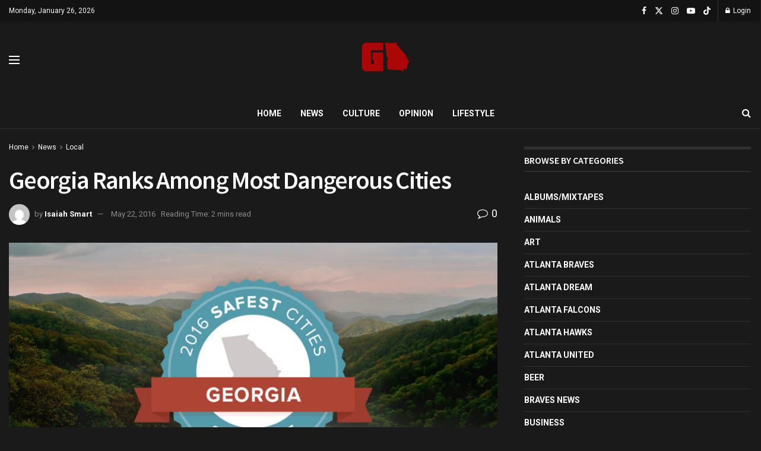

--- FILE ---
content_type: text/html; charset=UTF-8
request_url: https://www.gafollowers.com/georgia-ranks-among-dangerous-cities/
body_size: 27390
content:
<!doctype html>
<!--[if lt IE 7]> <html class="no-js lt-ie9 lt-ie8 lt-ie7" lang="en-US"> <![endif]-->
<!--[if IE 7]>    <html class="no-js lt-ie9 lt-ie8" lang="en-US"> <![endif]-->
<!--[if IE 8]>    <html class="no-js lt-ie9" lang="en-US"> <![endif]-->
<!--[if IE 9]>    <html class="no-js lt-ie10" lang="en-US"> <![endif]-->
<!--[if gt IE 8]><!--> <html class="no-js" lang="en-US"> <!--<![endif]-->
<head>
    <meta http-equiv="Content-Type" content="text/html; charset=UTF-8" />
    <meta name='viewport' content='width=device-width, initial-scale=1, user-scalable=yes' />
    <link rel="profile" href="http://gmpg.org/xfn/11" />
    <link rel="pingback" href="https://www.gafollowers.com/xmlrpc.php" />
    <meta name="theme-color" content="#ac0707">
             <meta name="msapplication-navbutton-color" content="#ac0707">
             <meta name="apple-mobile-web-app-status-bar-style" content="#ac0707"><title>Georgia Ranks Among Most Dangerous Cities &#8211; GAFollowers</title>

<style id="reCAPTCHA-style" >.google-recaptcha-container{display:block;clear:both;}
.google-recaptcha-container iframe{margin:0;}
.google-recaptcha-container .plugin-credits a{text-decoration:underline;}</style>
<meta name='robots' content='max-image-preview:large' />
<meta property="og:type" content="article">
<meta property="og:title" content="Georgia Ranks Among Most Dangerous Cities">
<meta property="og:site_name" content="GAFollowers">
<meta property="og:description" content="According to SafeWise, Georgia has six of the most dangerous cities in the nation. SafeWise is a home security company">
<meta property="og:url" content="https://www.gafollowers.com/georgia-ranks-among-dangerous-cities/">
<meta property="og:locale" content="en_US">
<meta property="og:image" content="https://www.gafollowers.com/wp-content/uploads/2016/05/SW-SafestCities-Photo-Georgia.jpg">
<meta property="og:image:height" content="540">
<meta property="og:image:width" content="1024">
<meta property="article:published_time" content="2016-05-21T23:06:19-04:00">
<meta property="article:modified_time" content="2016-05-22T12:28:46-04:00">
<meta property="article:section" content="Local">
<meta property="article:tag" content="crime rates">
<meta property="article:tag" content="FBI">
<meta property="article:tag" content="georgia">
<meta property="article:tag" content="home security">
<meta property="article:tag" content="Isaiah Smart">
<meta property="article:tag" content="news">
<meta property="article:tag" content="property crimes">
<meta property="article:tag" content="safe driving">
<meta property="article:tag" content="safety">
<meta property="article:tag" content="violent crimes">
<meta name="twitter:card" content="summary_large_image">
<meta name="twitter:title" content="Georgia Ranks Among Most Dangerous Cities">
<meta name="twitter:description" content="According to SafeWise, Georgia has six of the most dangerous cities in the nation. SafeWise is a home security company">
<meta name="twitter:url" content="https://www.gafollowers.com/georgia-ranks-among-dangerous-cities/">
<meta name="twitter:site" content="commoncentz">
<meta name="twitter:image" content="https://www.gafollowers.com/wp-content/uploads/2016/05/SW-SafestCities-Photo-Georgia.jpg">
<meta name="twitter:image:width" content="1024">
<meta name="twitter:image:height" content="540">
			<script type="text/javascript">
			  var jnews_ajax_url = '/?ajax-request=jnews'
			</script>
			<script type="text/javascript">;window.jnews=window.jnews||{},window.jnews.library=window.jnews.library||{},window.jnews.library=function(){"use strict";var e=this;e.win=window,e.doc=document,e.noop=function(){},e.globalBody=e.doc.getElementsByTagName("body")[0],e.globalBody=e.globalBody?e.globalBody:e.doc,e.win.jnewsDataStorage=e.win.jnewsDataStorage||{_storage:new WeakMap,put:function(e,t,n){this._storage.has(e)||this._storage.set(e,new Map),this._storage.get(e).set(t,n)},get:function(e,t){return this._storage.get(e).get(t)},has:function(e,t){return this._storage.has(e)&&this._storage.get(e).has(t)},remove:function(e,t){var n=this._storage.get(e).delete(t);return 0===!this._storage.get(e).size&&this._storage.delete(e),n}},e.windowWidth=function(){return e.win.innerWidth||e.docEl.clientWidth||e.globalBody.clientWidth},e.windowHeight=function(){return e.win.innerHeight||e.docEl.clientHeight||e.globalBody.clientHeight},e.requestAnimationFrame=e.win.requestAnimationFrame||e.win.webkitRequestAnimationFrame||e.win.mozRequestAnimationFrame||e.win.msRequestAnimationFrame||window.oRequestAnimationFrame||function(e){return setTimeout(e,1e3/60)},e.cancelAnimationFrame=e.win.cancelAnimationFrame||e.win.webkitCancelAnimationFrame||e.win.webkitCancelRequestAnimationFrame||e.win.mozCancelAnimationFrame||e.win.msCancelRequestAnimationFrame||e.win.oCancelRequestAnimationFrame||function(e){clearTimeout(e)},e.classListSupport="classList"in document.createElement("_"),e.hasClass=e.classListSupport?function(e,t){return e.classList.contains(t)}:function(e,t){return e.className.indexOf(t)>=0},e.addClass=e.classListSupport?function(t,n){e.hasClass(t,n)||t.classList.add(n)}:function(t,n){e.hasClass(t,n)||(t.className+=" "+n)},e.removeClass=e.classListSupport?function(t,n){e.hasClass(t,n)&&t.classList.remove(n)}:function(t,n){e.hasClass(t,n)&&(t.className=t.className.replace(n,""))},e.objKeys=function(e){var t=[];for(var n in e)Object.prototype.hasOwnProperty.call(e,n)&&t.push(n);return t},e.isObjectSame=function(e,t){var n=!0;return JSON.stringify(e)!==JSON.stringify(t)&&(n=!1),n},e.extend=function(){for(var e,t,n,o=arguments[0]||{},i=1,a=arguments.length;i<a;i++)if(null!==(e=arguments[i]))for(t in e)o!==(n=e[t])&&void 0!==n&&(o[t]=n);return o},e.dataStorage=e.win.jnewsDataStorage,e.isVisible=function(e){return 0!==e.offsetWidth&&0!==e.offsetHeight||e.getBoundingClientRect().length},e.getHeight=function(e){return e.offsetHeight||e.clientHeight||e.getBoundingClientRect().height},e.getWidth=function(e){return e.offsetWidth||e.clientWidth||e.getBoundingClientRect().width},e.supportsPassive=!1;try{var t=Object.defineProperty({},"passive",{get:function(){e.supportsPassive=!0}});"createEvent"in e.doc?e.win.addEventListener("test",null,t):"fireEvent"in e.doc&&e.win.attachEvent("test",null)}catch(e){}e.passiveOption=!!e.supportsPassive&&{passive:!0},e.setStorage=function(e,t){e="jnews-"+e;var n={expired:Math.floor(((new Date).getTime()+432e5)/1e3)};t=Object.assign(n,t);localStorage.setItem(e,JSON.stringify(t))},e.getStorage=function(e){e="jnews-"+e;var t=localStorage.getItem(e);return null!==t&&0<t.length?JSON.parse(localStorage.getItem(e)):{}},e.expiredStorage=function(){var t,n="jnews-";for(var o in localStorage)o.indexOf(n)>-1&&"undefined"!==(t=e.getStorage(o.replace(n,""))).expired&&t.expired<Math.floor((new Date).getTime()/1e3)&&localStorage.removeItem(o)},e.addEvents=function(t,n,o){for(var i in n){var a=["touchstart","touchmove"].indexOf(i)>=0&&!o&&e.passiveOption;"createEvent"in e.doc?t.addEventListener(i,n[i],a):"fireEvent"in e.doc&&t.attachEvent("on"+i,n[i])}},e.removeEvents=function(t,n){for(var o in n)"createEvent"in e.doc?t.removeEventListener(o,n[o]):"fireEvent"in e.doc&&t.detachEvent("on"+o,n[o])},e.triggerEvents=function(t,n,o){var i;o=o||{detail:null};return"createEvent"in e.doc?(!(i=e.doc.createEvent("CustomEvent")||new CustomEvent(n)).initCustomEvent||i.initCustomEvent(n,!0,!1,o),void t.dispatchEvent(i)):"fireEvent"in e.doc?((i=e.doc.createEventObject()).eventType=n,void t.fireEvent("on"+i.eventType,i)):void 0},e.getParents=function(t,n){void 0===n&&(n=e.doc);for(var o=[],i=t.parentNode,a=!1;!a;)if(i){var r=i;r.querySelectorAll(n).length?a=!0:(o.push(r),i=r.parentNode)}else o=[],a=!0;return o},e.forEach=function(e,t,n){for(var o=0,i=e.length;o<i;o++)t.call(n,e[o],o)},e.getText=function(e){return e.innerText||e.textContent},e.setText=function(e,t){var n="object"==typeof t?t.innerText||t.textContent:t;e.innerText&&(e.innerText=n),e.textContent&&(e.textContent=n)},e.httpBuildQuery=function(t){return e.objKeys(t).reduce(function t(n){var o=arguments.length>1&&void 0!==arguments[1]?arguments[1]:null;return function(i,a){var r=n[a];a=encodeURIComponent(a);var s=o?"".concat(o,"[").concat(a,"]"):a;return null==r||"function"==typeof r?(i.push("".concat(s,"=")),i):["number","boolean","string"].includes(typeof r)?(i.push("".concat(s,"=").concat(encodeURIComponent(r))),i):(i.push(e.objKeys(r).reduce(t(r,s),[]).join("&")),i)}}(t),[]).join("&")},e.get=function(t,n,o,i){return o="function"==typeof o?o:e.noop,e.ajax("GET",t,n,o,i)},e.post=function(t,n,o,i){return o="function"==typeof o?o:e.noop,e.ajax("POST",t,n,o,i)},e.ajax=function(t,n,o,i,a){var r=new XMLHttpRequest,s=n,c=e.httpBuildQuery(o);if(t=-1!=["GET","POST"].indexOf(t)?t:"GET",r.open(t,s+("GET"==t?"?"+c:""),!0),"POST"==t&&r.setRequestHeader("Content-type","application/x-www-form-urlencoded"),r.setRequestHeader("X-Requested-With","XMLHttpRequest"),r.onreadystatechange=function(){4===r.readyState&&200<=r.status&&300>r.status&&"function"==typeof i&&i.call(void 0,r.response)},void 0!==a&&!a){return{xhr:r,send:function(){r.send("POST"==t?c:null)}}}return r.send("POST"==t?c:null),{xhr:r}},e.scrollTo=function(t,n,o){function i(e,t,n){this.start=this.position(),this.change=e-this.start,this.currentTime=0,this.increment=20,this.duration=void 0===n?500:n,this.callback=t,this.finish=!1,this.animateScroll()}return Math.easeInOutQuad=function(e,t,n,o){return(e/=o/2)<1?n/2*e*e+t:-n/2*(--e*(e-2)-1)+t},i.prototype.stop=function(){this.finish=!0},i.prototype.move=function(t){e.doc.documentElement.scrollTop=t,e.globalBody.parentNode.scrollTop=t,e.globalBody.scrollTop=t},i.prototype.position=function(){return e.doc.documentElement.scrollTop||e.globalBody.parentNode.scrollTop||e.globalBody.scrollTop},i.prototype.animateScroll=function(){this.currentTime+=this.increment;var t=Math.easeInOutQuad(this.currentTime,this.start,this.change,this.duration);this.move(t),this.currentTime<this.duration&&!this.finish?e.requestAnimationFrame.call(e.win,this.animateScroll.bind(this)):this.callback&&"function"==typeof this.callback&&this.callback()},new i(t,n,o)},e.unwrap=function(t){var n,o=t;e.forEach(t,(function(e,t){n?n+=e:n=e})),o.replaceWith(n)},e.performance={start:function(e){performance.mark(e+"Start")},stop:function(e){performance.mark(e+"End"),performance.measure(e,e+"Start",e+"End")}},e.fps=function(){var t=0,n=0,o=0;!function(){var i=t=0,a=0,r=0,s=document.getElementById("fpsTable"),c=function(t){void 0===document.getElementsByTagName("body")[0]?e.requestAnimationFrame.call(e.win,(function(){c(t)})):document.getElementsByTagName("body")[0].appendChild(t)};null===s&&((s=document.createElement("div")).style.position="fixed",s.style.top="120px",s.style.left="10px",s.style.width="100px",s.style.height="20px",s.style.border="1px solid black",s.style.fontSize="11px",s.style.zIndex="100000",s.style.backgroundColor="white",s.id="fpsTable",c(s));var l=function(){o++,n=Date.now(),(a=(o/(r=(n-t)/1e3)).toPrecision(2))!=i&&(i=a,s.innerHTML=i+"fps"),1<r&&(t=n,o=0),e.requestAnimationFrame.call(e.win,l)};l()}()},e.instr=function(e,t){for(var n=0;n<t.length;n++)if(-1!==e.toLowerCase().indexOf(t[n].toLowerCase()))return!0},e.winLoad=function(t,n){function o(o){if("complete"===e.doc.readyState||"interactive"===e.doc.readyState)return!o||n?setTimeout(t,n||1):t(o),1}o()||e.addEvents(e.win,{load:o})},e.docReady=function(t,n){function o(o){if("complete"===e.doc.readyState||"interactive"===e.doc.readyState)return!o||n?setTimeout(t,n||1):t(o),1}o()||e.addEvents(e.doc,{DOMContentLoaded:o})},e.fireOnce=function(){e.docReady((function(){e.assets=e.assets||[],e.assets.length&&(e.boot(),e.load_assets())}),50)},e.boot=function(){e.length&&e.doc.querySelectorAll("style[media]").forEach((function(e){"not all"==e.getAttribute("media")&&e.removeAttribute("media")}))},e.create_js=function(t,n){var o=e.doc.createElement("script");switch(o.setAttribute("src",t),n){case"defer":o.setAttribute("defer",!0);break;case"async":o.setAttribute("async",!0);break;case"deferasync":o.setAttribute("defer",!0),o.setAttribute("async",!0)}e.globalBody.appendChild(o)},e.load_assets=function(){"object"==typeof e.assets&&e.forEach(e.assets.slice(0),(function(t,n){var o="";t.defer&&(o+="defer"),t.async&&(o+="async"),e.create_js(t.url,o);var i=e.assets.indexOf(t);i>-1&&e.assets.splice(i,1)})),e.assets=jnewsoption.au_scripts=window.jnewsads=[]},e.setCookie=function(e,t,n){var o="";if(n){var i=new Date;i.setTime(i.getTime()+24*n*60*60*1e3),o="; expires="+i.toUTCString()}document.cookie=e+"="+(t||"")+o+"; path=/"},e.getCookie=function(e){for(var t=e+"=",n=document.cookie.split(";"),o=0;o<n.length;o++){for(var i=n[o];" "==i.charAt(0);)i=i.substring(1,i.length);if(0==i.indexOf(t))return i.substring(t.length,i.length)}return null},e.eraseCookie=function(e){document.cookie=e+"=; Path=/; Expires=Thu, 01 Jan 1970 00:00:01 GMT;"},e.docReady((function(){e.globalBody=e.globalBody==e.doc?e.doc.getElementsByTagName("body")[0]:e.globalBody,e.globalBody=e.globalBody?e.globalBody:e.doc})),e.winLoad((function(){e.winLoad((function(){var t=!1;if(void 0!==window.jnewsadmin)if(void 0!==window.file_version_checker){var n=e.objKeys(window.file_version_checker);n.length?n.forEach((function(e){t||"10.0.4"===window.file_version_checker[e]||(t=!0)})):t=!0}else t=!0;t&&(window.jnewsHelper.getMessage(),window.jnewsHelper.getNotice())}),2500)}))},window.jnews.library=new window.jnews.library;</script><link rel='dns-prefetch' href='//www.gafollowers.com' />
<link rel='dns-prefetch' href='//a.omappapi.com' />
<link rel='dns-prefetch' href='//www.google.com' />
<link rel='dns-prefetch' href='//stats.wp.com' />
<link rel='dns-prefetch' href='//fonts.googleapis.com' />
<link rel='dns-prefetch' href='//v0.wordpress.com' />
<link rel='preconnect' href='https://fonts.gstatic.com' />
<link rel="alternate" type="application/rss+xml" title="GAFollowers &raquo; Feed" href="https://www.gafollowers.com/feed/" />
<link rel="alternate" type="application/rss+xml" title="GAFollowers &raquo; Comments Feed" href="https://www.gafollowers.com/comments/feed/" />
<link rel="alternate" type="application/rss+xml" title="GAFollowers &raquo; Georgia Ranks Among Most Dangerous Cities Comments Feed" href="https://www.gafollowers.com/georgia-ranks-among-dangerous-cities/feed/" />
<link rel="alternate" title="oEmbed (JSON)" type="application/json+oembed" href="https://www.gafollowers.com/wp-json/oembed/1.0/embed?url=https%3A%2F%2Fwww.gafollowers.com%2Fgeorgia-ranks-among-dangerous-cities%2F" />
<link rel="alternate" title="oEmbed (XML)" type="text/xml+oembed" href="https://www.gafollowers.com/wp-json/oembed/1.0/embed?url=https%3A%2F%2Fwww.gafollowers.com%2Fgeorgia-ranks-among-dangerous-cities%2F&#038;format=xml" />
<style id='wp-img-auto-sizes-contain-inline-css' type='text/css'>
img:is([sizes=auto i],[sizes^="auto," i]){contain-intrinsic-size:3000px 1500px}
/*# sourceURL=wp-img-auto-sizes-contain-inline-css */
</style>
<link rel='stylesheet' id='formidable-css' href='https://www.gafollowers.com/wp-content/plugins/formidable/css/formidableforms.css?ver=114210' type='text/css' media='all' />
<style id='wp-emoji-styles-inline-css' type='text/css'>

	img.wp-smiley, img.emoji {
		display: inline !important;
		border: none !important;
		box-shadow: none !important;
		height: 1em !important;
		width: 1em !important;
		margin: 0 0.07em !important;
		vertical-align: -0.1em !important;
		background: none !important;
		padding: 0 !important;
	}
/*# sourceURL=wp-emoji-styles-inline-css */
</style>
<style id='wp-block-library-inline-css' type='text/css'>
:root{--wp-block-synced-color:#7a00df;--wp-block-synced-color--rgb:122,0,223;--wp-bound-block-color:var(--wp-block-synced-color);--wp-editor-canvas-background:#ddd;--wp-admin-theme-color:#007cba;--wp-admin-theme-color--rgb:0,124,186;--wp-admin-theme-color-darker-10:#006ba1;--wp-admin-theme-color-darker-10--rgb:0,107,160.5;--wp-admin-theme-color-darker-20:#005a87;--wp-admin-theme-color-darker-20--rgb:0,90,135;--wp-admin-border-width-focus:2px}@media (min-resolution:192dpi){:root{--wp-admin-border-width-focus:1.5px}}.wp-element-button{cursor:pointer}:root .has-very-light-gray-background-color{background-color:#eee}:root .has-very-dark-gray-background-color{background-color:#313131}:root .has-very-light-gray-color{color:#eee}:root .has-very-dark-gray-color{color:#313131}:root .has-vivid-green-cyan-to-vivid-cyan-blue-gradient-background{background:linear-gradient(135deg,#00d084,#0693e3)}:root .has-purple-crush-gradient-background{background:linear-gradient(135deg,#34e2e4,#4721fb 50%,#ab1dfe)}:root .has-hazy-dawn-gradient-background{background:linear-gradient(135deg,#faaca8,#dad0ec)}:root .has-subdued-olive-gradient-background{background:linear-gradient(135deg,#fafae1,#67a671)}:root .has-atomic-cream-gradient-background{background:linear-gradient(135deg,#fdd79a,#004a59)}:root .has-nightshade-gradient-background{background:linear-gradient(135deg,#330968,#31cdcf)}:root .has-midnight-gradient-background{background:linear-gradient(135deg,#020381,#2874fc)}:root{--wp--preset--font-size--normal:16px;--wp--preset--font-size--huge:42px}.has-regular-font-size{font-size:1em}.has-larger-font-size{font-size:2.625em}.has-normal-font-size{font-size:var(--wp--preset--font-size--normal)}.has-huge-font-size{font-size:var(--wp--preset--font-size--huge)}.has-text-align-center{text-align:center}.has-text-align-left{text-align:left}.has-text-align-right{text-align:right}.has-fit-text{white-space:nowrap!important}#end-resizable-editor-section{display:none}.aligncenter{clear:both}.items-justified-left{justify-content:flex-start}.items-justified-center{justify-content:center}.items-justified-right{justify-content:flex-end}.items-justified-space-between{justify-content:space-between}.screen-reader-text{border:0;clip-path:inset(50%);height:1px;margin:-1px;overflow:hidden;padding:0;position:absolute;width:1px;word-wrap:normal!important}.screen-reader-text:focus{background-color:#ddd;clip-path:none;color:#444;display:block;font-size:1em;height:auto;left:5px;line-height:normal;padding:15px 23px 14px;text-decoration:none;top:5px;width:auto;z-index:100000}html :where(.has-border-color){border-style:solid}html :where([style*=border-top-color]){border-top-style:solid}html :where([style*=border-right-color]){border-right-style:solid}html :where([style*=border-bottom-color]){border-bottom-style:solid}html :where([style*=border-left-color]){border-left-style:solid}html :where([style*=border-width]){border-style:solid}html :where([style*=border-top-width]){border-top-style:solid}html :where([style*=border-right-width]){border-right-style:solid}html :where([style*=border-bottom-width]){border-bottom-style:solid}html :where([style*=border-left-width]){border-left-style:solid}html :where(img[class*=wp-image-]){height:auto;max-width:100%}:where(figure){margin:0 0 1em}html :where(.is-position-sticky){--wp-admin--admin-bar--position-offset:var(--wp-admin--admin-bar--height,0px)}@media screen and (max-width:600px){html :where(.is-position-sticky){--wp-admin--admin-bar--position-offset:0px}}

/*# sourceURL=wp-block-library-inline-css */
</style><style id='global-styles-inline-css' type='text/css'>
:root{--wp--preset--aspect-ratio--square: 1;--wp--preset--aspect-ratio--4-3: 4/3;--wp--preset--aspect-ratio--3-4: 3/4;--wp--preset--aspect-ratio--3-2: 3/2;--wp--preset--aspect-ratio--2-3: 2/3;--wp--preset--aspect-ratio--16-9: 16/9;--wp--preset--aspect-ratio--9-16: 9/16;--wp--preset--color--black: #000000;--wp--preset--color--cyan-bluish-gray: #abb8c3;--wp--preset--color--white: #ffffff;--wp--preset--color--pale-pink: #f78da7;--wp--preset--color--vivid-red: #cf2e2e;--wp--preset--color--luminous-vivid-orange: #ff6900;--wp--preset--color--luminous-vivid-amber: #fcb900;--wp--preset--color--light-green-cyan: #7bdcb5;--wp--preset--color--vivid-green-cyan: #00d084;--wp--preset--color--pale-cyan-blue: #8ed1fc;--wp--preset--color--vivid-cyan-blue: #0693e3;--wp--preset--color--vivid-purple: #9b51e0;--wp--preset--gradient--vivid-cyan-blue-to-vivid-purple: linear-gradient(135deg,rgb(6,147,227) 0%,rgb(155,81,224) 100%);--wp--preset--gradient--light-green-cyan-to-vivid-green-cyan: linear-gradient(135deg,rgb(122,220,180) 0%,rgb(0,208,130) 100%);--wp--preset--gradient--luminous-vivid-amber-to-luminous-vivid-orange: linear-gradient(135deg,rgb(252,185,0) 0%,rgb(255,105,0) 100%);--wp--preset--gradient--luminous-vivid-orange-to-vivid-red: linear-gradient(135deg,rgb(255,105,0) 0%,rgb(207,46,46) 100%);--wp--preset--gradient--very-light-gray-to-cyan-bluish-gray: linear-gradient(135deg,rgb(238,238,238) 0%,rgb(169,184,195) 100%);--wp--preset--gradient--cool-to-warm-spectrum: linear-gradient(135deg,rgb(74,234,220) 0%,rgb(151,120,209) 20%,rgb(207,42,186) 40%,rgb(238,44,130) 60%,rgb(251,105,98) 80%,rgb(254,248,76) 100%);--wp--preset--gradient--blush-light-purple: linear-gradient(135deg,rgb(255,206,236) 0%,rgb(152,150,240) 100%);--wp--preset--gradient--blush-bordeaux: linear-gradient(135deg,rgb(254,205,165) 0%,rgb(254,45,45) 50%,rgb(107,0,62) 100%);--wp--preset--gradient--luminous-dusk: linear-gradient(135deg,rgb(255,203,112) 0%,rgb(199,81,192) 50%,rgb(65,88,208) 100%);--wp--preset--gradient--pale-ocean: linear-gradient(135deg,rgb(255,245,203) 0%,rgb(182,227,212) 50%,rgb(51,167,181) 100%);--wp--preset--gradient--electric-grass: linear-gradient(135deg,rgb(202,248,128) 0%,rgb(113,206,126) 100%);--wp--preset--gradient--midnight: linear-gradient(135deg,rgb(2,3,129) 0%,rgb(40,116,252) 100%);--wp--preset--font-size--small: 13px;--wp--preset--font-size--medium: 20px;--wp--preset--font-size--large: 36px;--wp--preset--font-size--x-large: 42px;--wp--preset--spacing--20: 0.44rem;--wp--preset--spacing--30: 0.67rem;--wp--preset--spacing--40: 1rem;--wp--preset--spacing--50: 1.5rem;--wp--preset--spacing--60: 2.25rem;--wp--preset--spacing--70: 3.38rem;--wp--preset--spacing--80: 5.06rem;--wp--preset--shadow--natural: 6px 6px 9px rgba(0, 0, 0, 0.2);--wp--preset--shadow--deep: 12px 12px 50px rgba(0, 0, 0, 0.4);--wp--preset--shadow--sharp: 6px 6px 0px rgba(0, 0, 0, 0.2);--wp--preset--shadow--outlined: 6px 6px 0px -3px rgb(255, 255, 255), 6px 6px rgb(0, 0, 0);--wp--preset--shadow--crisp: 6px 6px 0px rgb(0, 0, 0);}:where(.is-layout-flex){gap: 0.5em;}:where(.is-layout-grid){gap: 0.5em;}body .is-layout-flex{display: flex;}.is-layout-flex{flex-wrap: wrap;align-items: center;}.is-layout-flex > :is(*, div){margin: 0;}body .is-layout-grid{display: grid;}.is-layout-grid > :is(*, div){margin: 0;}:where(.wp-block-columns.is-layout-flex){gap: 2em;}:where(.wp-block-columns.is-layout-grid){gap: 2em;}:where(.wp-block-post-template.is-layout-flex){gap: 1.25em;}:where(.wp-block-post-template.is-layout-grid){gap: 1.25em;}.has-black-color{color: var(--wp--preset--color--black) !important;}.has-cyan-bluish-gray-color{color: var(--wp--preset--color--cyan-bluish-gray) !important;}.has-white-color{color: var(--wp--preset--color--white) !important;}.has-pale-pink-color{color: var(--wp--preset--color--pale-pink) !important;}.has-vivid-red-color{color: var(--wp--preset--color--vivid-red) !important;}.has-luminous-vivid-orange-color{color: var(--wp--preset--color--luminous-vivid-orange) !important;}.has-luminous-vivid-amber-color{color: var(--wp--preset--color--luminous-vivid-amber) !important;}.has-light-green-cyan-color{color: var(--wp--preset--color--light-green-cyan) !important;}.has-vivid-green-cyan-color{color: var(--wp--preset--color--vivid-green-cyan) !important;}.has-pale-cyan-blue-color{color: var(--wp--preset--color--pale-cyan-blue) !important;}.has-vivid-cyan-blue-color{color: var(--wp--preset--color--vivid-cyan-blue) !important;}.has-vivid-purple-color{color: var(--wp--preset--color--vivid-purple) !important;}.has-black-background-color{background-color: var(--wp--preset--color--black) !important;}.has-cyan-bluish-gray-background-color{background-color: var(--wp--preset--color--cyan-bluish-gray) !important;}.has-white-background-color{background-color: var(--wp--preset--color--white) !important;}.has-pale-pink-background-color{background-color: var(--wp--preset--color--pale-pink) !important;}.has-vivid-red-background-color{background-color: var(--wp--preset--color--vivid-red) !important;}.has-luminous-vivid-orange-background-color{background-color: var(--wp--preset--color--luminous-vivid-orange) !important;}.has-luminous-vivid-amber-background-color{background-color: var(--wp--preset--color--luminous-vivid-amber) !important;}.has-light-green-cyan-background-color{background-color: var(--wp--preset--color--light-green-cyan) !important;}.has-vivid-green-cyan-background-color{background-color: var(--wp--preset--color--vivid-green-cyan) !important;}.has-pale-cyan-blue-background-color{background-color: var(--wp--preset--color--pale-cyan-blue) !important;}.has-vivid-cyan-blue-background-color{background-color: var(--wp--preset--color--vivid-cyan-blue) !important;}.has-vivid-purple-background-color{background-color: var(--wp--preset--color--vivid-purple) !important;}.has-black-border-color{border-color: var(--wp--preset--color--black) !important;}.has-cyan-bluish-gray-border-color{border-color: var(--wp--preset--color--cyan-bluish-gray) !important;}.has-white-border-color{border-color: var(--wp--preset--color--white) !important;}.has-pale-pink-border-color{border-color: var(--wp--preset--color--pale-pink) !important;}.has-vivid-red-border-color{border-color: var(--wp--preset--color--vivid-red) !important;}.has-luminous-vivid-orange-border-color{border-color: var(--wp--preset--color--luminous-vivid-orange) !important;}.has-luminous-vivid-amber-border-color{border-color: var(--wp--preset--color--luminous-vivid-amber) !important;}.has-light-green-cyan-border-color{border-color: var(--wp--preset--color--light-green-cyan) !important;}.has-vivid-green-cyan-border-color{border-color: var(--wp--preset--color--vivid-green-cyan) !important;}.has-pale-cyan-blue-border-color{border-color: var(--wp--preset--color--pale-cyan-blue) !important;}.has-vivid-cyan-blue-border-color{border-color: var(--wp--preset--color--vivid-cyan-blue) !important;}.has-vivid-purple-border-color{border-color: var(--wp--preset--color--vivid-purple) !important;}.has-vivid-cyan-blue-to-vivid-purple-gradient-background{background: var(--wp--preset--gradient--vivid-cyan-blue-to-vivid-purple) !important;}.has-light-green-cyan-to-vivid-green-cyan-gradient-background{background: var(--wp--preset--gradient--light-green-cyan-to-vivid-green-cyan) !important;}.has-luminous-vivid-amber-to-luminous-vivid-orange-gradient-background{background: var(--wp--preset--gradient--luminous-vivid-amber-to-luminous-vivid-orange) !important;}.has-luminous-vivid-orange-to-vivid-red-gradient-background{background: var(--wp--preset--gradient--luminous-vivid-orange-to-vivid-red) !important;}.has-very-light-gray-to-cyan-bluish-gray-gradient-background{background: var(--wp--preset--gradient--very-light-gray-to-cyan-bluish-gray) !important;}.has-cool-to-warm-spectrum-gradient-background{background: var(--wp--preset--gradient--cool-to-warm-spectrum) !important;}.has-blush-light-purple-gradient-background{background: var(--wp--preset--gradient--blush-light-purple) !important;}.has-blush-bordeaux-gradient-background{background: var(--wp--preset--gradient--blush-bordeaux) !important;}.has-luminous-dusk-gradient-background{background: var(--wp--preset--gradient--luminous-dusk) !important;}.has-pale-ocean-gradient-background{background: var(--wp--preset--gradient--pale-ocean) !important;}.has-electric-grass-gradient-background{background: var(--wp--preset--gradient--electric-grass) !important;}.has-midnight-gradient-background{background: var(--wp--preset--gradient--midnight) !important;}.has-small-font-size{font-size: var(--wp--preset--font-size--small) !important;}.has-medium-font-size{font-size: var(--wp--preset--font-size--medium) !important;}.has-large-font-size{font-size: var(--wp--preset--font-size--large) !important;}.has-x-large-font-size{font-size: var(--wp--preset--font-size--x-large) !important;}
/*# sourceURL=global-styles-inline-css */
</style>

<style id='classic-theme-styles-inline-css' type='text/css'>
/*! This file is auto-generated */
.wp-block-button__link{color:#fff;background-color:#32373c;border-radius:9999px;box-shadow:none;text-decoration:none;padding:calc(.667em + 2px) calc(1.333em + 2px);font-size:1.125em}.wp-block-file__button{background:#32373c;color:#fff;text-decoration:none}
/*# sourceURL=/wp-includes/css/classic-themes.min.css */
</style>
<link rel='stylesheet' id='js_composer_front-css' href='https://www.gafollowers.com/wp-content/plugins/js_composer/assets/css/js_composer.min.css?ver=8.0' type='text/css' media='all' />
<link rel='stylesheet' id='jeg_customizer_font-css' href='//fonts.googleapis.com/css?family=Roboto%3Aregular%2C700%7CSource+Sans+Pro%3A600%2Cregular%2C600&#038;display=swap&#038;ver=1.3.0' type='text/css' media='all' />
<link rel='stylesheet' id='griwpc-recaptcha-style-css' href='https://www.gafollowers.com/wp-content/plugins/recaptcha-in-wp-comments-form/css/recaptcha.css?ver=9.1.2' type='text/css' media='all' />
<style id='griwpc-recaptcha-style-inline-css' type='text/css'>
.google-recaptcha-container{display:block;clear:both;}
.google-recaptcha-container iframe{margin:0;}
.google-recaptcha-container .plugin-credits a{text-decoration:underline;}
/*# sourceURL=griwpc-recaptcha-style-inline-css */
</style>
<link rel='stylesheet' id='jnews-frontend-css' href='https://www.gafollowers.com/wp-content/themes/jnews/assets/dist/frontend.min.css?ver=11.6.6' type='text/css' media='all' />
<link rel='stylesheet' id='jnews-js-composer-css' href='https://www.gafollowers.com/wp-content/themes/jnews/assets/css/js-composer-frontend.css?ver=11.6.6' type='text/css' media='all' />
<link rel='stylesheet' id='jnews-style-css' href='https://www.gafollowers.com/wp-content/themes/jnews/style.css?ver=11.6.6' type='text/css' media='all' />
<link rel='stylesheet' id='jnews-darkmode-css' href='https://www.gafollowers.com/wp-content/themes/jnews/assets/css/darkmode.css?ver=11.6.6' type='text/css' media='all' />
<link rel='stylesheet' id='jnews-scheme-css' href='https://www.gafollowers.com/wp-content/themes/jnews/data/import/localnews/scheme.css?ver=11.6.6' type='text/css' media='all' />
<link rel='stylesheet' id='jnews-social-login-style-css' href='https://www.gafollowers.com/wp-content/plugins/jnews-social-login/assets/css/plugin.css?ver=11.0.4' type='text/css' media='all' />
<link rel='stylesheet' id='jnews-select-share-css' href='https://www.gafollowers.com/wp-content/plugins/jnews-social-share/assets/css/plugin.css' type='text/css' media='all' />
<link rel='stylesheet' id='jnews-weather-style-css' href='https://www.gafollowers.com/wp-content/plugins/jnews-weather/assets/css/plugin.css?ver=11.0.2' type='text/css' media='all' />
<script type="text/javascript" src="https://www.gafollowers.com/wp-includes/js/jquery/jquery.min.js?ver=3.7.1" id="jquery-core-js"></script>
<script type="text/javascript" src="https://www.gafollowers.com/wp-includes/js/jquery/jquery-migrate.min.js?ver=3.4.1" id="jquery-migrate-js"></script>
<script></script><link rel="https://api.w.org/" href="https://www.gafollowers.com/wp-json/" /><link rel="alternate" title="JSON" type="application/json" href="https://www.gafollowers.com/wp-json/wp/v2/posts/17869" /><link rel="EditURI" type="application/rsd+xml" title="RSD" href="https://www.gafollowers.com/xmlrpc.php?rsd" />
<meta name="generator" content="WordPress 6.9" />
<link rel="canonical" href="https://www.gafollowers.com/georgia-ranks-among-dangerous-cities/" />
<link rel='shortlink' href='https://wp.me/p1P0ck-4Ed' />
	<style>img#wpstats{display:none}</style>
		<meta name="generator" content="Powered by WPBakery Page Builder - drag and drop page builder for WordPress."/>

<!-- Jetpack Open Graph Tags -->
<meta property="og:type" content="article" />
<meta property="og:title" content="Georgia Ranks Among Most Dangerous Cities" />
<meta property="og:url" content="https://www.gafollowers.com/georgia-ranks-among-dangerous-cities/" />
<meta property="og:description" content="According to SafeWise, Georgia has six of the most dangerous cities in the nation. SafeWise is a home security company that researches and reviews security systems in order to assist buyers in purc…" />
<meta property="article:published_time" content="2016-05-22T04:06:19+00:00" />
<meta property="article:modified_time" content="2016-05-22T17:28:46+00:00" />
<meta property="og:site_name" content="GAFollowers" />
<meta property="og:image" content="https://www.gafollowers.com/wp-content/uploads/2016/05/SW-SafestCities-Photo-Georgia.jpg" />
<meta property="og:image:width" content="1024" />
<meta property="og:image:height" content="540" />
<meta property="og:image:alt" content="" />
<meta property="og:locale" content="en_US" />
<meta name="twitter:text:title" content="Georgia Ranks Among Most Dangerous Cities" />
<meta name="twitter:image" content="https://www.gafollowers.com/wp-content/uploads/2016/05/SW-SafestCities-Photo-Georgia.jpg?w=640" />
<meta name="twitter:card" content="summary_large_image" />

<!-- End Jetpack Open Graph Tags -->
<script type='application/ld+json'>{"@context":"http:\/\/schema.org","@type":"Organization","@id":"https:\/\/www.gafollowers.com\/#organization","url":"https:\/\/www.gafollowers.com\/","name":"","logo":{"@type":"ImageObject","url":""},"sameAs":["https:\/\/www.facebook.com\/gafollowers\/","https:\/\/x.com\/gafollowers","https:\/\/www.instagram.com\/gafollowersofficial\/","https:\/\/www.youtube.com\/@gafollowers","https:\/\/www.tiktok.com\/@gafollowers"]}</script>
<script type='application/ld+json'>{"@context":"http:\/\/schema.org","@type":"WebSite","@id":"https:\/\/www.gafollowers.com\/#website","url":"https:\/\/www.gafollowers.com\/","name":"","potentialAction":{"@type":"SearchAction","target":"https:\/\/www.gafollowers.com\/?s={search_term_string}","query-input":"required name=search_term_string"}}</script>
<link rel="icon" href="https://www.gafollowers.com/wp-content/uploads/2021/10/cropped-smalll-32x32.png" sizes="32x32" />
<link rel="icon" href="https://www.gafollowers.com/wp-content/uploads/2021/10/cropped-smalll-192x192.png" sizes="192x192" />
<link rel="apple-touch-icon" href="https://www.gafollowers.com/wp-content/uploads/2021/10/cropped-smalll-180x180.png" />
<meta name="msapplication-TileImage" content="https://www.gafollowers.com/wp-content/uploads/2021/10/cropped-smalll-270x270.png" />
<style id="jeg_dynamic_css" type="text/css" data-type="jeg_custom-css">.jeg_container, .jeg_content, .jeg_boxed .jeg_main .jeg_container, .jeg_autoload_separator { background-color : #ffffff; } body { --j-body-color : #ffffff; --j-accent-color : #ac0707; --j-alt-color : #000000; --j-heading-color : #171717; } body,.jeg_newsfeed_list .tns-outer .tns-controls button,.jeg_filter_button,.owl-carousel .owl-nav div,.jeg_readmore,.jeg_hero_style_7 .jeg_post_meta a,.widget_calendar thead th,.widget_calendar tfoot a,.jeg_socialcounter a,.entry-header .jeg_meta_like a,.entry-header .jeg_meta_comment a,.entry-header .jeg_meta_donation a,.entry-header .jeg_meta_bookmark a,.entry-content tbody tr:hover,.entry-content th,.jeg_splitpost_nav li:hover a,#breadcrumbs a,.jeg_author_socials a:hover,.jeg_footer_content a,.jeg_footer_bottom a,.jeg_cartcontent,.woocommerce .woocommerce-breadcrumb a { color : #ffffff; } a, .jeg_menu_style_5>li>a:hover, .jeg_menu_style_5>li.sfHover>a, .jeg_menu_style_5>li.current-menu-item>a, .jeg_menu_style_5>li.current-menu-ancestor>a, .jeg_navbar .jeg_menu:not(.jeg_main_menu)>li>a:hover, .jeg_midbar .jeg_menu:not(.jeg_main_menu)>li>a:hover, .jeg_side_tabs li.active, .jeg_block_heading_5 strong, .jeg_block_heading_6 strong, .jeg_block_heading_7 strong, .jeg_block_heading_8 strong, .jeg_subcat_list li a:hover, .jeg_subcat_list li button:hover, .jeg_pl_lg_7 .jeg_thumb .jeg_post_category a, .jeg_pl_xs_2:before, .jeg_pl_xs_4 .jeg_postblock_content:before, .jeg_postblock .jeg_post_title a:hover, .jeg_hero_style_6 .jeg_post_title a:hover, .jeg_sidefeed .jeg_pl_xs_3 .jeg_post_title a:hover, .widget_jnews_popular .jeg_post_title a:hover, .jeg_meta_author a, .widget_archive li a:hover, .widget_pages li a:hover, .widget_meta li a:hover, .widget_recent_entries li a:hover, .widget_rss li a:hover, .widget_rss cite, .widget_categories li a:hover, .widget_categories li.current-cat>a, #breadcrumbs a:hover, .jeg_share_count .counts, .commentlist .bypostauthor>.comment-body>.comment-author>.fn, span.required, .jeg_review_title, .bestprice .price, .authorlink a:hover, .jeg_vertical_playlist .jeg_video_playlist_play_icon, .jeg_vertical_playlist .jeg_video_playlist_item.active .jeg_video_playlist_thumbnail:before, .jeg_horizontal_playlist .jeg_video_playlist_play, .woocommerce li.product .pricegroup .button, .widget_display_forums li a:hover, .widget_display_topics li:before, .widget_display_replies li:before, .widget_display_views li:before, .bbp-breadcrumb a:hover, .jeg_mobile_menu li.sfHover>a, .jeg_mobile_menu li a:hover, .split-template-6 .pagenum, .jeg_mobile_menu_style_5>li>a:hover, .jeg_mobile_menu_style_5>li.sfHover>a, .jeg_mobile_menu_style_5>li.current-menu-item>a, .jeg_mobile_menu_style_5>li.current-menu-ancestor>a, .jeg_mobile_menu.jeg_menu_dropdown li.open > div > a { color : #ac0707; } .jeg_menu_style_1>li>a:before, .jeg_menu_style_2>li>a:before, .jeg_menu_style_3>li>a:before, .jeg_side_toggle, .jeg_slide_caption .jeg_post_category a, .jeg_slider_type_1_wrapper .tns-controls button.tns-next, .jeg_block_heading_1 .jeg_block_title span, .jeg_block_heading_2 .jeg_block_title span, .jeg_block_heading_3, .jeg_block_heading_4 .jeg_block_title span, .jeg_block_heading_6:after, .jeg_pl_lg_box .jeg_post_category a, .jeg_pl_md_box .jeg_post_category a, .jeg_readmore:hover, .jeg_thumb .jeg_post_category a, .jeg_block_loadmore a:hover, .jeg_postblock.alt .jeg_block_loadmore a:hover, .jeg_block_loadmore a.active, .jeg_postblock_carousel_2 .jeg_post_category a, .jeg_heroblock .jeg_post_category a, .jeg_pagenav_1 .page_number.active, .jeg_pagenav_1 .page_number.active:hover, input[type="submit"], .btn, .button, .widget_tag_cloud a:hover, .popularpost_item:hover .jeg_post_title a:before, .jeg_splitpost_4 .page_nav, .jeg_splitpost_5 .page_nav, .jeg_post_via a:hover, .jeg_post_source a:hover, .jeg_post_tags a:hover, .comment-reply-title small a:before, .comment-reply-title small a:after, .jeg_storelist .productlink, .authorlink li.active a:before, .jeg_footer.dark .socials_widget:not(.nobg) a:hover .fa, div.jeg_breakingnews_title, .jeg_overlay_slider_bottom_wrapper .tns-controls button, .jeg_overlay_slider_bottom_wrapper .tns-controls button:hover, .jeg_vertical_playlist .jeg_video_playlist_current, .woocommerce span.onsale, .woocommerce #respond input#submit:hover, .woocommerce a.button:hover, .woocommerce button.button:hover, .woocommerce input.button:hover, .woocommerce #respond input#submit.alt, .woocommerce a.button.alt, .woocommerce button.button.alt, .woocommerce input.button.alt, .jeg_popup_post .caption, .jeg_footer.dark input[type="submit"], .jeg_footer.dark .btn, .jeg_footer.dark .button, .footer_widget.widget_tag_cloud a:hover, .jeg_inner_content .content-inner .jeg_post_category a:hover, #buddypress .standard-form button, #buddypress a.button, #buddypress input[type="submit"], #buddypress input[type="button"], #buddypress input[type="reset"], #buddypress ul.button-nav li a, #buddypress .generic-button a, #buddypress .generic-button button, #buddypress .comment-reply-link, #buddypress a.bp-title-button, #buddypress.buddypress-wrap .members-list li .user-update .activity-read-more a, div#buddypress .standard-form button:hover, div#buddypress a.button:hover, div#buddypress input[type="submit"]:hover, div#buddypress input[type="button"]:hover, div#buddypress input[type="reset"]:hover, div#buddypress ul.button-nav li a:hover, div#buddypress .generic-button a:hover, div#buddypress .generic-button button:hover, div#buddypress .comment-reply-link:hover, div#buddypress a.bp-title-button:hover, div#buddypress.buddypress-wrap .members-list li .user-update .activity-read-more a:hover, #buddypress #item-nav .item-list-tabs ul li a:before, .jeg_inner_content .jeg_meta_container .follow-wrapper a { background-color : #ac0707; } .jeg_block_heading_7 .jeg_block_title span, .jeg_readmore:hover, .jeg_block_loadmore a:hover, .jeg_block_loadmore a.active, .jeg_pagenav_1 .page_number.active, .jeg_pagenav_1 .page_number.active:hover, .jeg_pagenav_3 .page_number:hover, .jeg_prevnext_post a:hover h3, .jeg_overlay_slider .jeg_post_category, .jeg_sidefeed .jeg_post.active, .jeg_vertical_playlist.jeg_vertical_playlist .jeg_video_playlist_item.active .jeg_video_playlist_thumbnail img, .jeg_horizontal_playlist .jeg_video_playlist_item.active { border-color : #ac0707; } .jeg_tabpost_nav li.active, .woocommerce div.product .woocommerce-tabs ul.tabs li.active, .jeg_mobile_menu_style_1>li.current-menu-item a, .jeg_mobile_menu_style_1>li.current-menu-ancestor a, .jeg_mobile_menu_style_2>li.current-menu-item::after, .jeg_mobile_menu_style_2>li.current-menu-ancestor::after, .jeg_mobile_menu_style_3>li.current-menu-item::before, .jeg_mobile_menu_style_3>li.current-menu-ancestor::before { border-bottom-color : #ac0707; } .jeg_post_share .jeg-icon svg { fill : #ac0707; } .jeg_post_meta .fa, .jeg_post_meta .jpwt-icon, .entry-header .jeg_post_meta .fa, .jeg_review_stars, .jeg_price_review_list { color : #000000; } .jeg_share_button.share-float.share-monocrhome a { background-color : #000000; } h1,h2,h3,h4,h5,h6,.jeg_post_title a,.entry-header .jeg_post_title,.jeg_hero_style_7 .jeg_post_title a,.jeg_block_title,.jeg_splitpost_bar .current_title,.jeg_video_playlist_title,.gallery-caption,.jeg_push_notification_button>a.button { color : #171717; } .split-template-9 .pagenum, .split-template-10 .pagenum, .split-template-11 .pagenum, .split-template-12 .pagenum, .split-template-13 .pagenum, .split-template-15 .pagenum, .split-template-18 .pagenum, .split-template-20 .pagenum, .split-template-19 .current_title span, .split-template-20 .current_title span { background-color : #171717; } .jeg_topbar .jeg_nav_row, .jeg_topbar .jeg_search_no_expand .jeg_search_input { line-height : 36px; } .jeg_topbar .jeg_nav_row, .jeg_topbar .jeg_nav_icon { height : 36px; } .jeg_midbar { height : 130px; } .jeg_header .jeg_bottombar.jeg_navbar,.jeg_bottombar .jeg_nav_icon { height : 50px; } .jeg_header .jeg_bottombar.jeg_navbar, .jeg_header .jeg_bottombar .jeg_main_menu:not(.jeg_menu_style_1) > li > a, .jeg_header .jeg_bottombar .jeg_menu_style_1 > li, .jeg_header .jeg_bottombar .jeg_menu:not(.jeg_main_menu) > li > a { line-height : 50px; } .jeg_header .jeg_bottombar, .jeg_header .jeg_bottombar.jeg_navbar_dark, .jeg_bottombar.jeg_navbar_boxed .jeg_nav_row, .jeg_bottombar.jeg_navbar_dark.jeg_navbar_boxed .jeg_nav_row { border-top-width : 0px; border-bottom-width : 1px; } .jeg_mobile_midbar, .jeg_mobile_midbar.dark { background : #000000; } .jeg_header .socials_widget > a > i.fa:before { color : #ffffff; } .jeg_header .socials_widget.nobg > a > i > span.jeg-icon svg { fill : #ffffff; } .jeg_header .socials_widget.nobg > a > span.jeg-icon svg { fill : #ffffff; } .jeg_header .socials_widget > a > span.jeg-icon svg { fill : #ffffff; } .jeg_header .socials_widget > a > i > span.jeg-icon svg { fill : #ffffff; } .jeg_nav_search { width : 78%; } .jeg_header .jeg_navbar_wrapper .sf-arrows .sf-with-ul:after { color : #ac0707; } .jeg_navbar_wrapper .jeg_menu li > ul { background : #ac0707; } .jeg_navbar_wrapper .jeg_menu li > ul li > a { color : #ac0707; } .jeg_footer_content,.jeg_footer.dark .jeg_footer_content { background-color : #f7f7f7; color : #343840; } .jeg_footer_bottom,.jeg_footer.dark .jeg_footer_bottom,.jeg_footer_secondary,.jeg_footer.dark .jeg_footer_secondary { background-color : #171717; } .jeg_footer_secondary,.jeg_footer.dark .jeg_footer_secondary,.jeg_footer_bottom,.jeg_footer.dark .jeg_footer_bottom,.jeg_footer_sidecontent .jeg_footer_primary { color : rgba(255,255,255,0.7); } .jeg_footer_bottom a,.jeg_footer.dark .jeg_footer_bottom a,.jeg_footer_secondary a,.jeg_footer.dark .jeg_footer_secondary a,.jeg_footer_sidecontent .jeg_footer_primary a,.jeg_footer_sidecontent.dark .jeg_footer_primary a { color : #ffffff; } .jeg_menu_footer li:not(:last-child):after,.jeg_footer.dark .jeg_menu_footer li:not(:last-child):after { color : rgba(255,255,255,0.5); } .jeg_read_progress_wrapper .jeg_progress_container .progress-bar { background-color : #ac0707; } body,input,textarea,select,.chosen-container-single .chosen-single,.btn,.button { font-family: Roboto,Helvetica,Arial,sans-serif; } h3.jeg_block_title, .jeg_footer .jeg_footer_heading h3, .jeg_footer .widget h2, .jeg_tabpost_nav li { font-family: "Source Sans Pro",Helvetica,Arial,sans-serif;font-weight : 600; font-style : normal;  } .jeg_post_title, .entry-header .jeg_post_title, .jeg_single_tpl_2 .entry-header .jeg_post_title, .jeg_single_tpl_3 .entry-header .jeg_post_title, .jeg_single_tpl_6 .entry-header .jeg_post_title, .jeg_content .jeg_custom_title_wrapper .jeg_post_title { font-family: "Source Sans Pro",Helvetica,Arial,sans-serif; } @media only screen and (min-width : 1200px) { .container, .jeg_vc_content > .vc_row, .jeg_vc_content > .wpb-content-wrapper > .vc_row, .jeg_vc_content > .vc_element > .vc_row, .jeg_vc_content > .wpb-content-wrapper > .vc_element > .vc_row, .jeg_vc_content > .vc_row[data-vc-full-width="true"]:not([data-vc-stretch-content="true"]) > .jeg-vc-wrapper, .jeg_vc_content > .wpb-content-wrapper > .vc_row[data-vc-full-width="true"]:not([data-vc-stretch-content="true"]) > .jeg-vc-wrapper, .jeg_vc_content > .vc_element > .vc_row[data-vc-full-width="true"]:not([data-vc-stretch-content="true"]) > .jeg-vc-wrapper, .jeg_vc_content > .wpb-content-wrapper > .vc_element > .vc_row[data-vc-full-width="true"]:not([data-vc-stretch-content="true"]) > .jeg-vc-wrapper { max-width : 1340px; } .elementor-section.elementor-section-boxed > .elementor-container { max-width : 1340px; }  } @media only screen and (min-width : 1441px) { .container, .jeg_vc_content > .vc_row, .jeg_vc_content > .wpb-content-wrapper > .vc_row, .jeg_vc_content > .vc_element > .vc_row, .jeg_vc_content > .wpb-content-wrapper > .vc_element > .vc_row, .jeg_vc_content > .vc_row[data-vc-full-width="true"]:not([data-vc-stretch-content="true"]) > .jeg-vc-wrapper, .jeg_vc_content > .wpb-content-wrapper > .vc_row[data-vc-full-width="true"]:not([data-vc-stretch-content="true"]) > .jeg-vc-wrapper, .jeg_vc_content > .vc_element > .vc_row[data-vc-full-width="true"]:not([data-vc-stretch-content="true"]) > .jeg-vc-wrapper, .jeg_vc_content > .wpb-content-wrapper > .vc_element > .vc_row[data-vc-full-width="true"]:not([data-vc-stretch-content="true"]) > .jeg-vc-wrapper { max-width : 1370px; } .elementor-section.elementor-section-boxed > .elementor-container { max-width : 1370px; }  } </style><style type="text/css">
					.no_thumbnail .jeg_thumb,
					.thumbnail-container.no_thumbnail {
					    display: none !important;
					}
					.jeg_search_result .jeg_pl_xs_3.no_thumbnail .jeg_postblock_content,
					.jeg_sidefeed .jeg_pl_xs_3.no_thumbnail .jeg_postblock_content,
					.jeg_pl_sm.no_thumbnail .jeg_postblock_content {
					    margin-left: 0;
					}
					.jeg_postblock_11 .no_thumbnail .jeg_postblock_content,
					.jeg_postblock_12 .no_thumbnail .jeg_postblock_content,
					.jeg_postblock_12.jeg_col_3o3 .no_thumbnail .jeg_postblock_content  {
					    margin-top: 0;
					}
					.jeg_postblock_15 .jeg_pl_md_box.no_thumbnail .jeg_postblock_content,
					.jeg_postblock_19 .jeg_pl_md_box.no_thumbnail .jeg_postblock_content,
					.jeg_postblock_24 .jeg_pl_md_box.no_thumbnail .jeg_postblock_content,
					.jeg_sidefeed .jeg_pl_md_box .jeg_postblock_content {
					    position: relative;
					}
					.jeg_postblock_carousel_2 .no_thumbnail .jeg_post_title a,
					.jeg_postblock_carousel_2 .no_thumbnail .jeg_post_title a:hover,
					.jeg_postblock_carousel_2 .no_thumbnail .jeg_post_meta .fa {
					    color: #212121 !important;
					} 
					.jnews-dark-mode .jeg_postblock_carousel_2 .no_thumbnail .jeg_post_title a,
					.jnews-dark-mode .jeg_postblock_carousel_2 .no_thumbnail .jeg_post_title a:hover,
					.jnews-dark-mode .jeg_postblock_carousel_2 .no_thumbnail .jeg_post_meta .fa {
					    color: #fff !important;
					} 
				</style><noscript><style> .wpb_animate_when_almost_visible { opacity: 1; }</style></noscript></head>
<body class="wp-singular post-template-default single single-post postid-17869 single-format-standard wp-embed-responsive wp-theme-jnews jeg_toggle_dark jnews-dark-mode jeg_single_tpl_1 jnews jsc_normal wpb-js-composer js-comp-ver-8.0 vc_responsive">

    
    
    <div class="jeg_ad jeg_ad_top jnews_header_top_ads">
        <div class='ads-wrapper  '></div>    </div>

    <!-- The Main Wrapper
    ============================================= -->
    <div class="jeg_viewport">

        
        <div class="jeg_header_wrapper">
            <div class="jeg_header_instagram_wrapper">
    </div>

<!-- HEADER -->
<div class="jeg_header normal">
    <div class="jeg_topbar jeg_container jeg_navbar_wrapper dark">
    <div class="container">
        <div class="jeg_nav_row">
            
                <div class="jeg_nav_col jeg_nav_left  jeg_nav_grow">
                    <div class="item_wrap jeg_nav_alignleft">
                        <div class="jeg_nav_item jeg_top_date">
    Monday, January 26, 2026</div>                    </div>
                </div>

                
                <div class="jeg_nav_col jeg_nav_center  jeg_nav_normal">
                    <div class="item_wrap jeg_nav_aligncenter">
                                            </div>
                </div>

                
                <div class="jeg_nav_col jeg_nav_right  jeg_nav_normal">
                    <div class="item_wrap jeg_nav_alignright">
                        <div class="jeg_nav_item jnews_header_topbar_weather">
    </div>			<div
				class="jeg_nav_item socials_widget jeg_social_icon_block nobg">
				<a href="https://www.facebook.com/gafollowers/" target='_blank' rel='external noopener nofollow'  aria-label="Find us on Facebook" class="jeg_facebook"><i class="fa fa-facebook"></i> </a><a href="https://x.com/gafollowers" target='_blank' rel='external noopener nofollow'  aria-label="Find us on Twitter" class="jeg_twitter"><i class="fa fa-twitter"><span class="jeg-icon icon-twitter"><svg xmlns="http://www.w3.org/2000/svg" height="1em" viewBox="0 0 512 512"><!--! Font Awesome Free 6.4.2 by @fontawesome - https://fontawesome.com License - https://fontawesome.com/license (Commercial License) Copyright 2023 Fonticons, Inc. --><path d="M389.2 48h70.6L305.6 224.2 487 464H345L233.7 318.6 106.5 464H35.8L200.7 275.5 26.8 48H172.4L272.9 180.9 389.2 48zM364.4 421.8h39.1L151.1 88h-42L364.4 421.8z"/></svg></span></i> </a><a href="https://www.instagram.com/gafollowersofficial/" target='_blank' rel='external noopener nofollow'  aria-label="Find us on Instagram" class="jeg_instagram"><i class="fa fa-instagram"></i> </a><a href="https://www.youtube.com/@gafollowers" target='_blank' rel='external noopener nofollow'  aria-label="Find us on Youtube" class="jeg_youtube"><i class="fa fa-youtube-play"></i> </a><a href="https://www.tiktok.com/@gafollowers" target='_blank' rel='external noopener nofollow'  aria-label="Find us on TikTok" class="jeg_tiktok"><span class="jeg-icon icon-tiktok"><svg xmlns="http://www.w3.org/2000/svg" height="1em" viewBox="0 0 448 512"><!--! Font Awesome Free 6.4.2 by @fontawesome - https://fontawesome.com License - https://fontawesome.com/license (Commercial License) Copyright 2023 Fonticons, Inc. --><path d="M448,209.91a210.06,210.06,0,0,1-122.77-39.25V349.38A162.55,162.55,0,1,1,185,188.31V278.2a74.62,74.62,0,1,0,52.23,71.18V0l88,0a121.18,121.18,0,0,0,1.86,22.17h0A122.18,122.18,0,0,0,381,102.39a121.43,121.43,0,0,0,67,20.14Z"/></svg></span> </a>			</div>
			<div class="jeg_nav_item jeg_nav_account">
    <ul class="jeg_accountlink jeg_menu">
        <li><a href="#jeg_loginform" aria-label="Login popup button" class="jeg_popuplink"><i class="fa fa-lock"></i> Login</a></li>    </ul>
</div>                    </div>
                </div>

                        </div>
    </div>
</div><!-- /.jeg_container --><div class="jeg_midbar jeg_container jeg_navbar_wrapper normal">
    <div class="container">
        <div class="jeg_nav_row">
            
                <div class="jeg_nav_col jeg_nav_left jeg_nav_normal">
                    <div class="item_wrap jeg_nav_alignleft">
                        <div class="jeg_nav_item jeg_nav_icon">
    <a href="#" aria-label="Show Menu" class="toggle_btn jeg_mobile_toggle">
    	<span></span><span></span><span></span>
    </a>
</div>                    </div>
                </div>

                
                <div class="jeg_nav_col jeg_nav_center jeg_nav_grow">
                    <div class="item_wrap jeg_nav_aligncenter">
                        <div class="jeg_nav_item jeg_logo jeg_desktop_logo">
			<div class="site-title">
			<a href="https://www.gafollowers.com/" aria-label="Visit Homepage" style="padding: 0px 0px 0px 0px;">
				<img class='jeg_logo_img' src="https://www.gafollowers.com/wp-content/uploads/2021/10/smalll.png" srcset="https://www.gafollowers.com/wp-content/uploads/2021/10/smalll.png 1x, https://www.gafollowers.com/wp-content/uploads/2021/10/smalll.png 2x" alt="GAFollowers"data-light-src="https://www.gafollowers.com/wp-content/uploads/2021/10/smalll.png" data-light-srcset="https://www.gafollowers.com/wp-content/uploads/2021/10/smalll.png 1x, https://www.gafollowers.com/wp-content/uploads/2021/10/smalll.png 2x" data-dark-src="https://www.gafollowers.com/wp-content/uploads/2021/10/smalll.png" data-dark-srcset="https://www.gafollowers.com/wp-content/uploads/2021/10/smalll.png 1x, https://www.gafollowers.com/wp-content/uploads/2021/10/smalll.png 2x">			</a>
		</div>
	</div>
                    </div>
                </div>

                
                <div class="jeg_nav_col jeg_nav_right jeg_nav_normal">
                    <div class="item_wrap jeg_nav_alignright">
                                            </div>
                </div>

                        </div>
    </div>
</div><div class="jeg_bottombar jeg_navbar jeg_container jeg_navbar_wrapper  jeg_navbar_normal">
    <div class="container">
        <div class="jeg_nav_row">
            
                <div class="jeg_nav_col jeg_nav_left jeg_nav_normal">
                    <div class="item_wrap jeg_nav_alignleft">
                                            </div>
                </div>

                
                <div class="jeg_nav_col jeg_nav_center jeg_nav_grow">
                    <div class="item_wrap jeg_nav_aligncenter">
                        <div class="jeg_nav_item jeg_main_menu_wrapper">
<div class="jeg_mainmenu_wrap"><ul class="jeg_menu jeg_main_menu jeg_menu_style_2" data-animation="slide"><li id="menu-item-40469" class="menu-item menu-item-type-post_type menu-item-object-page menu-item-home current_page_parent menu-item-40469 bgnav" data-item-row="default" ><a href="https://www.gafollowers.com/home-1/">Home</a></li>
<li id="menu-item-40473" class="menu-item menu-item-type-taxonomy menu-item-object-category current-post-ancestor current-menu-parent current-post-parent menu-item-40473 bgnav" data-item-row="default" ><a href="https://www.gafollowers.com/category/news/">News</a></li>
<li id="menu-item-40476" class="menu-item menu-item-type-taxonomy menu-item-object-category menu-item-40476 bgnav" data-item-row="default" ><a href="https://www.gafollowers.com/category/culture/">Culture</a></li>
<li id="menu-item-40477" class="menu-item menu-item-type-taxonomy menu-item-object-category menu-item-40477 bgnav" data-item-row="default" ><a href="https://www.gafollowers.com/category/opinion/">Opinion</a></li>
<li id="menu-item-40478" class="menu-item menu-item-type-taxonomy menu-item-object-category menu-item-40478 bgnav" data-item-row="default" ><a href="https://www.gafollowers.com/category/lifestyle/">Lifestyle</a></li>
</ul></div></div>
                    </div>
                </div>

                
                <div class="jeg_nav_col jeg_nav_right jeg_nav_normal">
                    <div class="item_wrap jeg_nav_alignright">
                        <!-- Search Icon -->
<div class="jeg_nav_item jeg_search_wrapper search_icon jeg_search_popup_expand">
    <a href="#" class="jeg_search_toggle" aria-label="Search Button"><i class="fa fa-search"></i></a>
    <form action="https://www.gafollowers.com/" method="get" class="jeg_search_form" target="_top">
    <input name="s" class="jeg_search_input" placeholder="Search..." type="text" value="" autocomplete="off">
	<button aria-label="Search Button" type="submit" class="jeg_search_button btn"><i class="fa fa-search"></i></button>
</form>
<!-- jeg_search_hide with_result no_result -->
<div class="jeg_search_result jeg_search_hide with_result">
    <div class="search-result-wrapper">
    </div>
    <div class="search-link search-noresult">
        No Result    </div>
    <div class="search-link search-all-button">
        <i class="fa fa-search"></i> View All Result    </div>
</div></div>                    </div>
                </div>

                        </div>
    </div>
</div></div><!-- /.jeg_header -->        </div>

        <div class="jeg_header_sticky">
            <div class="sticky_blankspace"></div>
<div class="jeg_header normal">
    <div class="jeg_container">
        <div data-mode="scroll" class="jeg_stickybar jeg_navbar jeg_navbar_wrapper jeg_navbar_normal jeg_navbar_normal">
            <div class="container">
    <div class="jeg_nav_row">
        
            <div class="jeg_nav_col jeg_nav_left jeg_nav_grow">
                <div class="item_wrap jeg_nav_alignleft">
                                    </div>
            </div>

            
            <div class="jeg_nav_col jeg_nav_center jeg_nav_normal">
                <div class="item_wrap jeg_nav_aligncenter">
                                    </div>
            </div>

            
            <div class="jeg_nav_col jeg_nav_right jeg_nav_normal">
                <div class="item_wrap jeg_nav_alignright">
                    <!-- Search Icon -->
<div class="jeg_nav_item jeg_search_wrapper search_icon jeg_search_popup_expand">
    <a href="#" class="jeg_search_toggle" aria-label="Search Button"><i class="fa fa-search"></i></a>
    <form action="https://www.gafollowers.com/" method="get" class="jeg_search_form" target="_top">
    <input name="s" class="jeg_search_input" placeholder="Search..." type="text" value="" autocomplete="off">
	<button aria-label="Search Button" type="submit" class="jeg_search_button btn"><i class="fa fa-search"></i></button>
</form>
<!-- jeg_search_hide with_result no_result -->
<div class="jeg_search_result jeg_search_hide with_result">
    <div class="search-result-wrapper">
    </div>
    <div class="search-link search-noresult">
        No Result    </div>
    <div class="search-link search-all-button">
        <i class="fa fa-search"></i> View All Result    </div>
</div></div>                </div>
            </div>

                </div>
</div>        </div>
    </div>
</div>
        </div>

        <div class="jeg_navbar_mobile_wrapper">
            <div class="jeg_navbar_mobile" data-mode="scroll">
    <div class="jeg_mobile_bottombar jeg_mobile_midbar jeg_container dark">
    <div class="container">
        <div class="jeg_nav_row">
            
                <div class="jeg_nav_col jeg_nav_left jeg_nav_normal">
                    <div class="item_wrap jeg_nav_alignleft">
                        <div class="jeg_nav_item">
    <a href="#" aria-label="Show Menu" class="toggle_btn jeg_mobile_toggle"><i class="fa fa-bars"></i></a>
</div>                    </div>
                </div>

                
                <div class="jeg_nav_col jeg_nav_center jeg_nav_grow">
                    <div class="item_wrap jeg_nav_aligncenter">
                        <div class="jeg_nav_item jeg_mobile_logo">
			<div class="site-title">
			<a href="https://www.gafollowers.com/" aria-label="Visit Homepage">
				<img class='jeg_logo_img' src="https://www.gafollowers.com/wp-content/uploads/2021/10/smalll.png" srcset="https://www.gafollowers.com/wp-content/uploads/2021/10/smalll.png 1x, https://www.gafollowers.com/wp-content/uploads/2021/10/smalll.png 2x" alt="GAFollowers"data-light-src="https://www.gafollowers.com/wp-content/uploads/2021/10/smalll.png" data-light-srcset="https://www.gafollowers.com/wp-content/uploads/2021/10/smalll.png 1x, https://www.gafollowers.com/wp-content/uploads/2021/10/smalll.png 2x" data-dark-src="https://www.gafollowers.com/wp-content/uploads/2021/10/smalll.png" data-dark-srcset="https://www.gafollowers.com/wp-content/uploads/2021/10/smalll.png 1x, https://www.gafollowers.com/wp-content/uploads/2021/10/smalll.png 2x">			</a>
		</div>
	</div>                    </div>
                </div>

                
                <div class="jeg_nav_col jeg_nav_right jeg_nav_normal">
                    <div class="item_wrap jeg_nav_alignright">
                        <div class="jeg_nav_item jeg_search_wrapper jeg_search_popup_expand">
    <a href="#" aria-label="Search Button" class="jeg_search_toggle"><i class="fa fa-search"></i></a>
	<form action="https://www.gafollowers.com/" method="get" class="jeg_search_form" target="_top">
    <input name="s" class="jeg_search_input" placeholder="Search..." type="text" value="" autocomplete="off">
	<button aria-label="Search Button" type="submit" class="jeg_search_button btn"><i class="fa fa-search"></i></button>
</form>
<!-- jeg_search_hide with_result no_result -->
<div class="jeg_search_result jeg_search_hide with_result">
    <div class="search-result-wrapper">
    </div>
    <div class="search-link search-noresult">
        No Result    </div>
    <div class="search-link search-all-button">
        <i class="fa fa-search"></i> View All Result    </div>
</div></div>                    </div>
                </div>

                        </div>
    </div>
</div></div>
<div class="sticky_blankspace" style="height: 60px;"></div>        </div>

        <div class="jeg_ad jeg_ad_top jnews_header_bottom_ads">
            <div class='ads-wrapper  '></div>        </div>

            <div class="post-wrapper">

        <div class="post-wrap" >

            
            <div class="jeg_main ">
                <div class="jeg_container">
                    <div class="jeg_content jeg_singlepage">

	<div class="container">

		<div class="jeg_ad jeg_article jnews_article_top_ads">
			<div class='ads-wrapper  '></div>		</div>

		<div class="row">
			<div class="jeg_main_content col-md-8">
				<div class="jeg_inner_content">
					
												<div class="jeg_breadcrumbs jeg_breadcrumb_container">
							<div id="breadcrumbs"><span class="">
                <a href="https://www.gafollowers.com">Home</a>
            </span><i class="fa fa-angle-right"></i><span class="">
                <a href="https://www.gafollowers.com/category/news/">News</a>
            </span><i class="fa fa-angle-right"></i><span class="breadcrumb_last_link">
                <a href="https://www.gafollowers.com/category/news/local/">Local</a>
            </span></div>						</div>
						
						<div class="entry-header">
							
							<h1 class="jeg_post_title">Georgia Ranks Among Most Dangerous Cities</h1>

							
							<div class="jeg_meta_container"><div class="jeg_post_meta jeg_post_meta_1">

	<div class="meta_left">
									<div class="jeg_meta_author">
					<img alt='Isaiah Smart' src='https://secure.gravatar.com/avatar/14a66c743f2c136561a7398bd7ea7b93a9b2bdff23cfba23c6f98f706f55c838?s=80&#038;d=mm&#038;r=g' srcset='https://secure.gravatar.com/avatar/14a66c743f2c136561a7398bd7ea7b93a9b2bdff23cfba23c6f98f706f55c838?s=160&#038;d=mm&#038;r=g 2x' class='avatar avatar-80 photo' height='80' width='80' decoding='async'/>					<span class="meta_text">by</span>
					<a href="https://www.gafollowers.com/author/isaiahsmart/">Isaiah Smart</a>				</div>
					
					<div class="jeg_meta_date">
				<a href="https://www.gafollowers.com/georgia-ranks-among-dangerous-cities/">May 22, 2016</a>
			</div>
		
		
		<div class="jeg_meta_reading_time">
			            <span>
			            	Reading Time: 2 mins read
			            </span>
			        </div>	</div>

	<div class="meta_right">
							<div class="jeg_meta_comment"><a href="https://www.gafollowers.com/georgia-ranks-among-dangerous-cities/#comments"><i
						class="fa fa-comment-o"></i> 0</a></div>
			</div>
</div>
</div>
						</div>

						<div  class="jeg_featured featured_image "><a href="https://www.gafollowers.com/wp-content/uploads/2016/05/SW-SafestCities-Photo-Georgia.jpg"><div class="thumbnail-container animate-lazy" style="padding-bottom:52.743%"><img width="711" height="375" src="https://www.gafollowers.com/wp-content/themes/jnews/assets/img/jeg-empty.png" class="attachment-jnews-750x375 size-jnews-750x375 lazyload wp-post-image" alt="Georgia Ranks Among Most Dangerous Cities" decoding="async" fetchpriority="high" sizes="(max-width: 711px) 100vw, 711px" data-attachment-id="17871" data-permalink="https://www.gafollowers.com/georgia-ranks-among-dangerous-cities/sw-safestcities-photo-georgia/" data-orig-file="https://www.gafollowers.com/wp-content/uploads/2016/05/SW-SafestCities-Photo-Georgia.jpg" data-orig-size="1024,540" data-comments-opened="1" data-image-meta="{&quot;aperture&quot;:&quot;0&quot;,&quot;credit&quot;:&quot;&quot;,&quot;camera&quot;:&quot;&quot;,&quot;caption&quot;:&quot;&quot;,&quot;created_timestamp&quot;:&quot;0&quot;,&quot;copyright&quot;:&quot;\u00a9 2007 Corey Hengen All Rights Reserved&quot;,&quot;focal_length&quot;:&quot;0&quot;,&quot;iso&quot;:&quot;0&quot;,&quot;shutter_speed&quot;:&quot;0&quot;,&quot;title&quot;:&quot;&quot;,&quot;orientation&quot;:&quot;0&quot;}" data-image-title="SW-SafestCities-Photo-Georgia" data-image-description="" data-image-caption="" data-medium-file="https://www.gafollowers.com/wp-content/uploads/2016/05/SW-SafestCities-Photo-Georgia-300x158.jpg" data-large-file="https://www.gafollowers.com/wp-content/uploads/2016/05/SW-SafestCities-Photo-Georgia-1024x540.jpg" data-src="https://www.gafollowers.com/wp-content/uploads/2016/05/SW-SafestCities-Photo-Georgia.jpg" data-srcset="https://www.gafollowers.com/wp-content/uploads/2016/05/SW-SafestCities-Photo-Georgia.jpg 1024w, https://www.gafollowers.com/wp-content/uploads/2016/05/SW-SafestCities-Photo-Georgia-300x158.jpg 300w, https://www.gafollowers.com/wp-content/uploads/2016/05/SW-SafestCities-Photo-Georgia-768x405.jpg 768w, https://www.gafollowers.com/wp-content/uploads/2016/05/SW-SafestCities-Photo-Georgia-620x327.jpg 620w, https://www.gafollowers.com/wp-content/uploads/2016/05/SW-SafestCities-Photo-Georgia-940x496.jpg 940w" data-sizes="auto" data-expand="700" /></div></a></div>
						<div class="jeg_share_top_container"><div class="jeg_share_button clearfix">
                <div class="jeg_share_stats">
                    <div class="jeg_share_count">
                        <div class="counts">1k</div>
                        <span class="sharetext">SHARES</span>
                    </div>
                    <div class="jeg_views_count">
                    <div class="counts">2.4k</div>
                    <span class="sharetext">VIEWS</span>
                </div>
                </div>
                <div class="jeg_sharelist">
                    <a href="http://www.facebook.com/sharer.php?u=https%3A%2F%2Fwww.gafollowers.com%2Fgeorgia-ranks-among-dangerous-cities%2F" rel='nofollow' aria-label='Share on Facebook' class="jeg_btn-facebook expanded"><i class="fa fa-facebook-official"></i><span>Share on Facebook</span></a><a href="https://twitter.com/intent/tweet?text=Georgia%20Ranks%20Among%20Most%20Dangerous%20Cities%20via%20%40GAFollowers&url=https%3A%2F%2Fwww.gafollowers.com%2Fgeorgia-ranks-among-dangerous-cities%2F" rel='nofollow' aria-label='Share on Twitter' class="jeg_btn-twitter expanded"><i class="fa fa-twitter"><svg xmlns="http://www.w3.org/2000/svg" height="1em" viewBox="0 0 512 512"><!--! Font Awesome Free 6.4.2 by @fontawesome - https://fontawesome.com License - https://fontawesome.com/license (Commercial License) Copyright 2023 Fonticons, Inc. --><path d="M389.2 48h70.6L305.6 224.2 487 464H345L233.7 318.6 106.5 464H35.8L200.7 275.5 26.8 48H172.4L272.9 180.9 389.2 48zM364.4 421.8h39.1L151.1 88h-42L364.4 421.8z"/></svg></i><span>Share on Twitter</span></a>
                    <div class="share-secondary">
                    <a href="https://www.linkedin.com/shareArticle?url=https%3A%2F%2Fwww.gafollowers.com%2Fgeorgia-ranks-among-dangerous-cities%2F&title=Georgia%20Ranks%20Among%20Most%20Dangerous%20Cities" rel='nofollow' aria-label='Share on Linkedin' class="jeg_btn-linkedin "><i class="fa fa-linkedin"></i></a><a href="https://www.pinterest.com/pin/create/bookmarklet/?pinFave=1&url=https%3A%2F%2Fwww.gafollowers.com%2Fgeorgia-ranks-among-dangerous-cities%2F&media=https://www.gafollowers.com/wp-content/uploads/2016/05/SW-SafestCities-Photo-Georgia.jpg&description=Georgia%20Ranks%20Among%20Most%20Dangerous%20Cities" rel='nofollow' aria-label='Share on Pinterest' class="jeg_btn-pinterest "><i class="fa fa-pinterest"></i></a>
                </div>
                <a href="#" class="jeg_btn-toggle" aria-label="Share on another social media platform"><i class="fa fa-share"></i></a>
                </div>
            </div></div>
						<div class="jeg_ad jeg_article jnews_content_top_ads "><div class='ads-wrapper  '></div></div>
						<div class="entry-content no-share">
							<div class="jeg_share_button share-float jeg_sticky_share clearfix share-monocrhome">
								<div class="jeg_share_float_container"></div>							</div>

							<div class="content-inner ">
								<p>According to <a href="http://www.safewise.com/blog/the-30-most-dangerous-cities-in-america-2016/">SafeWise</a>, Georgia has six of the most dangerous cities in the nation.</p>
<p><a href="http://www.safewise.com/about">SafeWise</a> is a home security company that researches and reviews security systems in order to assist buyers in purchasing the best match for their needs. The report analyzed the most recent FBI Crime Report statistics.</p>
<p style="text-align: left;">Those statistics were combined with population data (omitting cities with 10,000 citizens or lower and those that did not complete a crime report) for the best results and the results were as follows:</p>
<p><!-- 2nd Try --><br />
<ins class="adsbygoogle" style="display: inline-block; width: 300px; height: 250px;" data-ad-client="ca-pub-7869620732292356" data-ad-slot="4574592624"></ins><br />
<script>// <![CDATA[
(adsbygoogle = window.adsbygoogle || []).push({});
// ]]&gt;</script></p>
<ol>
<li style="text-align: left;">Tukwila, Washington</li>
<li style="text-align: left;">Myrtle Beach, South Carolina</li>
<li style="text-align: left;">Emeryville, California</li>
<li style="text-align: left;">Lumberton, North Carolina</li>
<li style="text-align: left;"><strong>College Park, Georgia</strong></li>
<li style="text-align: left;">Bellmead, Texas</li>
<li style="text-align: left;">Gallup, New Mexico</li>
<li style="text-align: left;">Selma, Alabama</li>
<li style="text-align: left;"><strong>East Point, Georgia</strong></li>
<li style="text-align: left;">Branson, Missouri</li>
</ol>
<p>Douglas (13), Union City (17), Americus (20) and Brunswick (23) round out the top 25 behind College Park and East Point.</p>
<p>College Park boasts 21.51 violent crimes and 111.23 property crimes for every 1000 residents. East Point also increased to 12.94 violent crimes and 104.34 property crimes per 1000. Both cities moved up from their previous spots, College Park moving from 7 to 5 and East Point moving from 12 to 9.</p>
<div class="googlemaps">
				<iframe width="640" height="480" frameborder="0" scrolling="no" marginheight="0" marginwidth="0"  src="https://www.google.com/maps/d/embed?mid=1sDjMYPaLl54LNx0LfAns0Nu4WUk"></iframe>
			</div>
<p><!-- 2nd Try --><br />
<ins class="adsbygoogle" style="display: inline-block; width: 300px; height: 250px;" data-ad-client="ca-pub-7869620732292356" data-ad-slot="4574592624"></ins><br />
<script>// <![CDATA[
(adsbygoogle = window.adsbygoogle || []).push({});
// ]]&gt;</script></p>
<p>When considering the safest cities in the nation, not one city in the south was listed. Out of the 100 cities listed, the majority of those were located in the New England area.</p>
<p>On the other hand, SafeWise also provided information for the safest cities in the state based off of similar criteria. This time, cities with 4,000 or less residents or an incomplete crime report were omitted.</p>
<ol>
<li>Summerville</li>
<li>Johns Creek</li>
<li>Grovetown</li>
<li>Milton</li>
<li>Flowery Branch</li>
<li>Peachtree City</li>
<li>Tyrone</li>
<li>Folkston</li>
<li>Braselton</li>
<li>Auburn</li>
</ol>
<p>Notable cities like Valdosta (79), Albany (86), Warner Robins (87), Atlanta (92) and Columus (94) round out the bottom of the top 100.</p><div class='jnews_inline_related_post_wrapper left'>
                        <div class='jnews_inline_related_post'>
                <div  class="jeg_postblock_28 jeg_postblock jeg_module_hook jeg_pagination_loadmore jeg_col_2o3 jnews_module_17869_0_69774caa2b101   " data-unique="jnews_module_17869_0_69774caa2b101">
					<div class="jeg_block_heading jeg_block_heading_6 jeg_subcat_right">
                     <h3 class="jeg_block_title"><span>Related post</span></h3>
                     
                 </div>
					<div class="jeg_block_container">
                    
                    <div class="jeg_posts ">
                    <div class="jeg_postsmall jeg_load_more_flag">
                        <article class="jeg_post jeg_pl_xs_4 format-standard">
                    <div class="jeg_postblock_content">
                        <h3 class="jeg_post_title">
                            <a href="https://www.gafollowers.com/new-insights-into-biolab-fire-that-prompted-mass-shelter-orders-near-atlanta/">New Insights into BioLab Fire That Prompted Mass Shelter Orders Near Atlanta</a>
                        </h3>
                        
                    </div>
                </article><article class="jeg_post jeg_pl_xs_4 format-standard">
                    <div class="jeg_postblock_content">
                        <h3 class="jeg_post_title">
                            <a href="https://www.gafollowers.com/trial-begins-for-canton-mother-accused-of-fatally-stabbing-13-month-old-daughter/">Trial Begins for Canton Mother Accused of Fatally Stabbing 13-Month-Old Daughter</a>
                        </h3>
                        
                    </div>
                </article><article class="jeg_post jeg_pl_xs_4 format-standard">
                    <div class="jeg_postblock_content">
                        <h3 class="jeg_post_title">
                            <a href="https://www.gafollowers.com/georgia-father-suffers-severe-burns-rescuing-3-year-old-twins-from-house-fire/">Georgia Father Suffers Severe Burns Rescuing 3-Year-Old Twins from House Fire</a>
                        </h3>
                        
                    </div>
                </article>
                    </div>
                </div>
                    <div class='module-overlay'>
				    <div class='preloader_type preloader_dot'>
				        <div class="module-preloader jeg_preloader dot">
				            <span></span><span></span><span></span>
				        </div>
				        <div class="module-preloader jeg_preloader circle">
				            <div class="jnews_preloader_circle_outer">
				                <div class="jnews_preloader_circle_inner"></div>
				            </div>
				        </div>
				        <div class="module-preloader jeg_preloader square">
				            <div class="jeg_square">
				                <div class="jeg_square_inner"></div>
				            </div>
				        </div>
				    </div>
				</div>
                </div>
                <div class="jeg_block_navigation">
                    <div class='navigation_overlay'><div class='module-preloader jeg_preloader'><span></span><span></span><span></span></div></div>
                    <div class="jeg_block_loadmore ">
                    <a href="#" class='' data-load='Load More' data-loading='Loading...'> Load More</a>
                </div>
                    
                </div>
					
					<script>var jnews_module_17869_0_69774caa2b101 = {"header_icon":"","first_title":"Related post","second_title":"","url":"","header_type":"heading_6","header_background":"","header_secondary_background":"","header_text_color":"","header_line_color":"","header_accent_color":"","header_filter_category":"","header_filter_author":"","header_filter_tag":"","header_filter_text":"All","sticky_post":false,"post_type":"post","content_type":"all","sponsor":false,"number_post":"3","post_offset":0,"unique_content":"disable","include_post":"","included_only":false,"exclude_post":17869,"include_category":"28,27,2084,3675,42,28,41,2275,9633","exclude_category":"","include_author":"","include_tag":"","exclude_tag":"","sort_by":"latest","show_date":"","date_format":"ago","date_format_custom":"Y\/m\/d","pagination_mode":"loadmore","pagination_nextprev_showtext":"","pagination_number_post":"3","pagination_scroll_limit":0,"ads_type":"disable","ads_position":1,"ads_random":"","ads_image":"","ads_image_tablet":"","ads_image_phone":"","ads_image_link":"","ads_image_alt":"","ads_image_new_tab":"","google_publisher_id":"","google_slot_id":"","google_desktop":"auto","google_tab":"auto","google_phone":"auto","content":"","ads_bottom_text":"","boxed":"","boxed_shadow":"","show_border":"","el_id":"","el_class":"","scheme":"","column_width":"auto","title_color":"","accent_color":"","alt_color":"","excerpt_color":"","css":"","paged":1,"column_class":"jeg_col_2o3","class":"jnews_block_28"};</script>
				</div>
            </div>
                    </div>
<div class="googlemaps">
				<iframe loading="lazy" width="640" height="480" frameborder="0" scrolling="no" marginheight="0" marginwidth="0"  src="https://www.google.com/maps/d/embed?mid=1hjUQ4w3UQj_mUThB40NXp9kDktk"></iframe>
			</div>
<p>For more information on these stats, other states or home security, visit <a href="http://www.safewise.com">SafeWise</a>.</p>
								
								
																<div class="jeg_post_tags"><span>Tags:</span> <a href="https://www.gafollowers.com/tag/crime-rates/" rel="tag">crime rates</a><a href="https://www.gafollowers.com/tag/fbi/" rel="tag">FBI</a><a href="https://www.gafollowers.com/tag/georgia/" rel="tag">georgia</a><a href="https://www.gafollowers.com/tag/home-security/" rel="tag">home security</a><a href="https://www.gafollowers.com/tag/isaiah-smart/" rel="tag">Isaiah Smart</a><a href="https://www.gafollowers.com/tag/news-2/" rel="tag">news</a><a href="https://www.gafollowers.com/tag/property-crimes/" rel="tag">property crimes</a><a href="https://www.gafollowers.com/tag/safe-driving/" rel="tag">safe driving</a><a href="https://www.gafollowers.com/tag/safety/" rel="tag">safety</a><a href="https://www.gafollowers.com/tag/violent-crimes/" rel="tag">violent crimes</a></div>
															</div>


						</div>
						<div class="jeg_share_bottom_container"><div class="jeg_share_button share-bottom clearfix">
                <div class="jeg_sharelist">
                    <a href="http://www.facebook.com/sharer.php?u=https%3A%2F%2Fwww.gafollowers.com%2Fgeorgia-ranks-among-dangerous-cities%2F" rel='nofollow' class="jeg_btn-facebook expanded"><i class="fa fa-facebook-official"></i><span>Share<span class="count">411</span></span></a><a href="https://twitter.com/intent/tweet?text=Georgia%20Ranks%20Among%20Most%20Dangerous%20Cities%20via%20%40GAFollowers&url=https%3A%2F%2Fwww.gafollowers.com%2Fgeorgia-ranks-among-dangerous-cities%2F" rel='nofollow' class="jeg_btn-twitter expanded"><i class="fa fa-twitter"><svg xmlns="http://www.w3.org/2000/svg" height="1em" viewBox="0 0 512 512"><!--! Font Awesome Free 6.4.2 by @fontawesome - https://fontawesome.com License - https://fontawesome.com/license (Commercial License) Copyright 2023 Fonticons, Inc. --><path d="M389.2 48h70.6L305.6 224.2 487 464H345L233.7 318.6 106.5 464H35.8L200.7 275.5 26.8 48H172.4L272.9 180.9 389.2 48zM364.4 421.8h39.1L151.1 88h-42L364.4 421.8z"/></svg></i><span>Tweet<span class="count">257</span></span></a>
                    <div class="share-secondary">
                    <a href="https://www.linkedin.com/shareArticle?url=https%3A%2F%2Fwww.gafollowers.com%2Fgeorgia-ranks-among-dangerous-cities%2F&title=Georgia%20Ranks%20Among%20Most%20Dangerous%20Cities" rel='nofollow' aria-label='Share on Linkedin' class="jeg_btn-linkedin "><i class="fa fa-linkedin"></i></a><a href="https://www.pinterest.com/pin/create/bookmarklet/?pinFave=1&url=https%3A%2F%2Fwww.gafollowers.com%2Fgeorgia-ranks-among-dangerous-cities%2F&media=https://www.gafollowers.com/wp-content/uploads/2016/05/SW-SafestCities-Photo-Georgia.jpg&description=Georgia%20Ranks%20Among%20Most%20Dangerous%20Cities" rel='nofollow' aria-label='Share on Pinterest' class="jeg_btn-pinterest "><i class="fa fa-pinterest"></i></a>
                </div>
                <a href="#" class="jeg_btn-toggle" aria-label="Share on another social media platform"><i class="fa fa-share"></i></a>
                </div>
            </div></div>
						
						<div class="jeg_ad jeg_article jnews_content_bottom_ads "><div class='ads-wrapper  '></div></div><div class="jnews_prev_next_container"></div><div class="jnews_author_box_container "></div><div class="jnews_related_post_container"></div><div class="jnews_popup_post_container">    <section class="jeg_popup_post">
        <span class="caption">Next Post</span>

                    <div class="jeg_popup_content">
                <div class="jeg_thumb">
                                        <a href="https://www.gafollowers.com/laura-wearn-wins-goslings-dark-n-stormy-classic/">
                        <div class="thumbnail-container animate-lazy  size-1000 "><img width="75" height="59" src="https://www.gafollowers.com/wp-content/themes/jnews/assets/img/jeg-empty.png" class="attachment-jnews-75x75 size-jnews-75x75 lazyload wp-post-image" alt="Laura Wearn Wins Gosling’s Dark ‘n Stormy Classic" decoding="async" loading="lazy" sizes="auto, (max-width: 75px) 100vw, 75px" data-attachment-id="17880" data-permalink="https://www.gafollowers.com/laura-wearn-wins-goslings-dark-n-stormy-classic/wearn/" data-orig-file="https://www.gafollowers.com/wp-content/uploads/2016/05/wearn.jpg" data-orig-size="635,500" data-comments-opened="1" data-image-meta="{&quot;aperture&quot;:&quot;0&quot;,&quot;credit&quot;:&quot;&quot;,&quot;camera&quot;:&quot;&quot;,&quot;caption&quot;:&quot;&quot;,&quot;created_timestamp&quot;:&quot;0&quot;,&quot;copyright&quot;:&quot;&quot;,&quot;focal_length&quot;:&quot;0&quot;,&quot;iso&quot;:&quot;0&quot;,&quot;shutter_speed&quot;:&quot;0&quot;,&quot;title&quot;:&quot;&quot;,&quot;orientation&quot;:&quot;0&quot;}" data-image-title="wearn" data-image-description="" data-image-caption="&lt;p&gt;Laura Wearn&lt;/p&gt;
" data-medium-file="https://www.gafollowers.com/wp-content/uploads/2016/05/wearn-300x236.jpg" data-large-file="https://www.gafollowers.com/wp-content/uploads/2016/05/wearn.jpg" data-src="https://www.gafollowers.com/wp-content/uploads/2016/05/wearn.jpg" data-srcset="https://www.gafollowers.com/wp-content/uploads/2016/05/wearn.jpg 635w, https://www.gafollowers.com/wp-content/uploads/2016/05/wearn-300x236.jpg 300w, https://www.gafollowers.com/wp-content/uploads/2016/05/wearn-620x488.jpg 620w" data-sizes="auto" data-expand="700" /></div>                    </a>
                </div>
                <h3 class="post-title">
                    <a href="https://www.gafollowers.com/laura-wearn-wins-goslings-dark-n-stormy-classic/">
                        Laura Wearn Wins Gosling’s Dark ‘n Stormy Classic                    </a>
                </h3>
            </div>
                    <div class="jeg_popup_content">
                <div class="jeg_thumb">
                                        <a href="https://www.gafollowers.com/sports-authority-atlanta-sales/">
                        <div class="thumbnail-container animate-lazy  size-1000 "><img width="75" height="56" src="https://www.gafollowers.com/wp-content/themes/jnews/assets/img/jeg-empty.png" class="attachment-jnews-75x75 size-jnews-75x75 lazyload wp-post-image" alt="10 Sports Authority Locations &#8220;Going Out of Business&#8221; in Atlanta &#8211; MASSIVE SALES" decoding="async" loading="lazy" sizes="auto, (max-width: 75px) 100vw, 75px" data-attachment-id="17889" data-permalink="https://www.gafollowers.com/sports-authority-atlanta-sales/roof-raised-dallas-texas-sports-authority90/" data-orig-file="https://www.gafollowers.com/wp-content/uploads/2016/05/roof-raised-dallas-texas-Sports-Authority90.jpg" data-orig-size="1024,768" data-comments-opened="1" data-image-meta="{&quot;aperture&quot;:&quot;8&quot;,&quot;credit&quot;:&quot;&quot;,&quot;camera&quot;:&quot;Canon PowerShot SD850 IS&quot;,&quot;caption&quot;:&quot;&quot;,&quot;created_timestamp&quot;:&quot;1217247895&quot;,&quot;copyright&quot;:&quot;&quot;,&quot;focal_length&quot;:&quot;6.63&quot;,&quot;iso&quot;:&quot;80&quot;,&quot;shutter_speed&quot;:&quot;0.008&quot;,&quot;title&quot;:&quot;&quot;,&quot;orientation&quot;:&quot;1&quot;}" data-image-title="roof-raised-dallas-texas-Sports-Authority90" data-image-description="" data-image-caption="" data-medium-file="https://www.gafollowers.com/wp-content/uploads/2016/05/roof-raised-dallas-texas-Sports-Authority90-300x225.jpg" data-large-file="https://www.gafollowers.com/wp-content/uploads/2016/05/roof-raised-dallas-texas-Sports-Authority90-1024x768.jpg" data-src="https://www.gafollowers.com/wp-content/uploads/2016/05/roof-raised-dallas-texas-Sports-Authority90.jpg" data-srcset="https://www.gafollowers.com/wp-content/uploads/2016/05/roof-raised-dallas-texas-Sports-Authority90.jpg 1024w, https://www.gafollowers.com/wp-content/uploads/2016/05/roof-raised-dallas-texas-Sports-Authority90-300x225.jpg 300w, https://www.gafollowers.com/wp-content/uploads/2016/05/roof-raised-dallas-texas-Sports-Authority90-768x576.jpg 768w, https://www.gafollowers.com/wp-content/uploads/2016/05/roof-raised-dallas-texas-Sports-Authority90-620x465.jpg 620w, https://www.gafollowers.com/wp-content/uploads/2016/05/roof-raised-dallas-texas-Sports-Authority90-940x705.jpg 940w" data-sizes="auto" data-expand="700" /></div>                    </a>
                </div>
                <h3 class="post-title">
                    <a href="https://www.gafollowers.com/sports-authority-atlanta-sales/">
                        10 Sports Authority Locations "Going Out of Business" in Atlanta - MASSIVE SALES                    </a>
                </h3>
            </div>
                    <div class="jeg_popup_content">
                <div class="jeg_thumb">
                                        <a href="https://www.gafollowers.com/experience-thrill-infinite-energy-center/">
                        <div class="thumbnail-container animate-lazy  size-1000 "><img width="75" height="51" src="https://www.gafollowers.com/wp-content/themes/jnews/assets/img/jeg-empty.png" class="attachment-jnews-75x75 size-jnews-75x75 lazyload wp-post-image" alt="Experience the Thrill of the Infinite Energy Center" decoding="async" loading="lazy" sizes="auto, (max-width: 75px) 100vw, 75px" data-attachment-id="17907" data-permalink="https://www.gafollowers.com/experience-thrill-infinite-energy-center/cage-the-elephant-lead-2-edit/" data-orig-file="https://www.gafollowers.com/wp-content/uploads/2016/05/Cage-The-Elephant-Lead-2-Edit.jpg" data-orig-size="5039,3456" data-comments-opened="1" data-image-meta="{&quot;aperture&quot;:&quot;3.5&quot;,&quot;credit&quot;:&quot;&quot;,&quot;camera&quot;:&quot;Canon EOS 7D&quot;,&quot;caption&quot;:&quot;&quot;,&quot;created_timestamp&quot;:&quot;1463780925&quot;,&quot;copyright&quot;:&quot;&quot;,&quot;focal_length&quot;:&quot;28&quot;,&quot;iso&quot;:&quot;2000&quot;,&quot;shutter_speed&quot;:&quot;0.0008&quot;,&quot;title&quot;:&quot;&quot;,&quot;orientation&quot;:&quot;1&quot;}" data-image-title="Cage The Elephant Lead 2 Edit" data-image-description="" data-image-caption="&lt;p&gt;Photo credit: Garrett Eaton&lt;/p&gt;
" data-medium-file="https://www.gafollowers.com/wp-content/uploads/2016/05/Cage-The-Elephant-Lead-2-Edit-300x206.jpg" data-large-file="https://www.gafollowers.com/wp-content/uploads/2016/05/Cage-The-Elephant-Lead-2-Edit-1024x702.jpg" data-src="https://www.gafollowers.com/wp-content/uploads/2016/05/Cage-The-Elephant-Lead-2-Edit.jpg" data-srcset="https://www.gafollowers.com/wp-content/uploads/2016/05/Cage-The-Elephant-Lead-2-Edit.jpg 5039w, https://www.gafollowers.com/wp-content/uploads/2016/05/Cage-The-Elephant-Lead-2-Edit-300x200.jpg 300w, https://www.gafollowers.com/wp-content/uploads/2016/05/Cage-The-Elephant-Lead-2-Edit-768x527.jpg 768w, https://www.gafollowers.com/wp-content/uploads/2016/05/Cage-The-Elephant-Lead-2-Edit-1024x702.jpg 1024w, https://www.gafollowers.com/wp-content/uploads/2016/05/Cage-The-Elephant-Lead-2-Edit-620x420.jpg 620w, https://www.gafollowers.com/wp-content/uploads/2016/05/Cage-The-Elephant-Lead-2-Edit-192x128.jpg 192w, https://www.gafollowers.com/wp-content/uploads/2016/05/Cage-The-Elephant-Lead-2-Edit-940x645.jpg 940w" data-sizes="auto" data-expand="700" /></div>                    </a>
                </div>
                <h3 class="post-title">
                    <a href="https://www.gafollowers.com/experience-thrill-infinite-energy-center/">
                        Experience the Thrill of the Infinite Energy Center                    </a>
                </h3>
            </div>
                
        <a href="#" class="jeg_popup_close"><i class="fa fa-close"></i></a>
    </section>
</div><div class="jnews_comment_container">
<div id="disqus_thread"></div>
</div>
									</div>
			</div>
			
<div class="jeg_sidebar   col-md-4">
    <div class="widget widget_categories" id="categories-2"><div class="jeg_block_heading jeg_block_heading_9 jnews_69774caa34cd8"><h3 class="jeg_block_title"><span>BROWSE BY CATEGORIES</span></h3></div><style scoped>.jnews_69774caa34cd8.jeg_block_heading_9 .jeg_block_title span, .jnews_69774caa34cd8.jeg_block_heading_9 .jeg_block_title i { color: #0a3d61; }</style>
			<ul>
					<li class="cat-item cat-item-22"><a href="https://www.gafollowers.com/category/music/mixtapes/">Albums/Mixtapes</a>
</li>
	<li class="cat-item cat-item-6159"><a href="https://www.gafollowers.com/category/animals/">Animals</a>
</li>
	<li class="cat-item cat-item-6395"><a href="https://www.gafollowers.com/category/lifestyle/art/">Art</a>
</li>
	<li class="cat-item cat-item-26"><a href="https://www.gafollowers.com/category/sports/atlanta-braves/">Atlanta Braves</a>
</li>
	<li class="cat-item cat-item-115"><a href="https://www.gafollowers.com/category/sports/atlanta-dream/">Atlanta Dream</a>
</li>
	<li class="cat-item cat-item-25"><a href="https://www.gafollowers.com/category/sports/atlanta-falcons/">Atlanta Falcons</a>
</li>
	<li class="cat-item cat-item-29"><a href="https://www.gafollowers.com/category/sports/atlanta-hawks/">Atlanta Hawks</a>
</li>
	<li class="cat-item cat-item-8837"><a href="https://www.gafollowers.com/category/sports/atlanta-united-sports/">Atlanta United</a>
</li>
	<li class="cat-item cat-item-6048"><a href="https://www.gafollowers.com/category/beer/">Beer</a>
</li>
	<li class="cat-item cat-item-1636"><a href="https://www.gafollowers.com/category/sports/atlanta-braves/braves-news/">Braves News</a>
</li>
	<li class="cat-item cat-item-1292"><a href="https://www.gafollowers.com/category/events/business/">Business</a>
</li>
	<li class="cat-item cat-item-6133"><a href="https://www.gafollowers.com/category/lifestyle/cars/">Cars</a>
</li>
	<li class="cat-item cat-item-7771"><a href="https://www.gafollowers.com/category/tv/casting/">Casting</a>
</li>
	<li class="cat-item cat-item-43"><a href="https://www.gafollowers.com/category/events/clubparty/">Club/Party</a>
</li>
	<li class="cat-item cat-item-24"><a href="https://www.gafollowers.com/category/sports/college/">College</a>
</li>
	<li class="cat-item cat-item-2713"><a href="https://www.gafollowers.com/category/college-3/">College</a>
</li>
	<li class="cat-item cat-item-2084"><a href="https://www.gafollowers.com/category/news/college-2/">College</a>
</li>
	<li class="cat-item cat-item-586"><a href="https://www.gafollowers.com/category/lifestyle/comedy/">Comedy</a>
</li>
	<li class="cat-item cat-item-37"><a href="https://www.gafollowers.com/category/events/community/">Community</a>
</li>
	<li class="cat-item cat-item-212"><a href="https://www.gafollowers.com/category/events/concert/">Concert</a>
</li>
	<li class="cat-item cat-item-535"><a href="https://www.gafollowers.com/category/videos/crazy/">Crazy</a>
</li>
	<li class="cat-item cat-item-9729"><a href="https://www.gafollowers.com/category/crime/">Crime</a>
</li>
	<li class="cat-item cat-item-10098"><a href="https://www.gafollowers.com/category/culture/">Culture</a>
</li>
	<li class="cat-item cat-item-592"><a href="https://www.gafollowers.com/category/lifestyle/dance-lifestyle/">Dance</a>
</li>
	<li class="cat-item cat-item-4038"><a href="https://www.gafollowers.com/category/entertainment/">Entertainment</a>
</li>
	<li class="cat-item cat-item-30"><a href="https://www.gafollowers.com/category/events/">Events</a>
</li>
	<li class="cat-item cat-item-39"><a href="https://www.gafollowers.com/category/lifestyle/fashion/">Fashion</a>
</li>
	<li class="cat-item cat-item-2733"><a href="https://www.gafollowers.com/category/events/festivals/">Festivals</a>
</li>
	<li class="cat-item cat-item-394"><a href="https://www.gafollowers.com/category/videos/fights/">Fights</a>
</li>
	<li class="cat-item cat-item-7978"><a href="https://www.gafollowers.com/category/lifestyle/fitness/">Fitness</a>
</li>
	<li class="cat-item cat-item-3675"><a href="https://www.gafollowers.com/category/news/food-news/">Food News</a>
</li>
	<li class="cat-item cat-item-379"><a href="https://www.gafollowers.com/category/videos/funny-videos/">Funny Videos</a>
</li>
	<li class="cat-item cat-item-450"><a href="https://www.gafollowers.com/category/food/">Georgia Eats</a>
</li>
	<li class="cat-item cat-item-1861"><a href="https://www.gafollowers.com/category/sports/college/georgia-southern-college/">Georgia Southern</a>
</li>
	<li class="cat-item cat-item-5297"><a href="https://www.gafollowers.com/category/sports/georgia-swarm/">Georgia Swarm</a>
</li>
	<li class="cat-item cat-item-9623"><a href="https://www.gafollowers.com/category/georgia-travels/">Georgia Travels</a>
</li>
	<li class="cat-item cat-item-5759"><a href="https://www.gafollowers.com/category/interviews/georgias-greatest/">Georgia&#039;s Greatest</a>
</li>
	<li class="cat-item cat-item-53"><a href="https://www.gafollowers.com/category/lifestyle/gossip/">Gossip</a>
</li>
	<li class="cat-item cat-item-2816"><a href="https://www.gafollowers.com/category/sports/college/gt/">GT</a>
</li>
	<li class="cat-item cat-item-5090"><a href="https://www.gafollowers.com/category/sports/high-school-sports/">High School Sports</a>
</li>
	<li class="cat-item cat-item-7608"><a href="https://www.gafollowers.com/category/events/holiday/">Holiday</a>
</li>
	<li class="cat-item cat-item-42"><a href="https://www.gafollowers.com/category/news/international/">International</a>
</li>
	<li class="cat-item cat-item-375"><a href="https://www.gafollowers.com/category/interviews/">Interviews</a>
</li>
	<li class="cat-item cat-item-8714"><a href="https://www.gafollowers.com/category/lifestyle/jobs/">Jobs</a>
</li>
	<li class="cat-item cat-item-2830"><a href="https://www.gafollowers.com/category/sports/college/kennesaw-college/">Kennesaw</a>
</li>
	<li class="cat-item cat-item-4"><a href="https://www.gafollowers.com/category/lifestyle/">Lifestyle</a>
</li>
	<li class="cat-item cat-item-1787"><a href="https://www.gafollowers.com/category/lifestyle/list/">List</a>
</li>
	<li class="cat-item cat-item-28"><a href="https://www.gafollowers.com/category/news/local/">Local</a>
</li>
	<li class="cat-item cat-item-1300"><a href="https://www.gafollowers.com/category/events/meet-greets/">Meet &amp; Greets</a>
</li>
	<li class="cat-item cat-item-1149"><a href="https://www.gafollowers.com/category/lifestyle/money/">Money</a>
</li>
	<li class="cat-item cat-item-1070"><a href="https://www.gafollowers.com/category/lifestyle/movies/">Movies</a>
</li>
	<li class="cat-item cat-item-3"><a href="https://www.gafollowers.com/category/music/">Music</a>
</li>
	<li class="cat-item cat-item-1646"><a href="https://www.gafollowers.com/category/music/music-interview/">Music Interview</a>
</li>
	<li class="cat-item cat-item-402"><a href="https://www.gafollowers.com/category/music/music-news/">Music News</a>
</li>
	<li class="cat-item cat-item-23"><a href="https://www.gafollowers.com/category/music/music-videos/">Music Videos</a>
</li>
	<li class="cat-item cat-item-3453"><a href="https://www.gafollowers.com/category/must-read/">Must Read</a>
</li>
	<li class="cat-item cat-item-41"><a href="https://www.gafollowers.com/category/news/national/">National</a>
</li>
	<li class="cat-item cat-item-7096"><a href="https://www.gafollowers.com/category/new-developments/">New Developments</a>
</li>
	<li class="cat-item cat-item-27"><a href="https://www.gafollowers.com/category/news/">News</a>
</li>
	<li class="cat-item cat-item-5224"><a href="https://www.gafollowers.com/category/lifestyle/outdoors/">Outdoors</a>
</li>
	<li class="cat-item cat-item-3036"><a href="https://www.gafollowers.com/category/interviews/peaches-of-the-week/">Peaches Of The Week</a>
</li>
	<li class="cat-item cat-item-8031"><a href="https://www.gafollowers.com/category/music/performances/">Performances</a>
</li>
	<li class="cat-item cat-item-8483"><a href="https://www.gafollowers.com/category/philanthropy/">Philanthropy</a>
</li>
	<li class="cat-item cat-item-573"><a href="https://www.gafollowers.com/category/lifestyle/photos/">Photos</a>
</li>
	<li class="cat-item cat-item-2275"><a href="https://www.gafollowers.com/category/news/politics/">Politics</a>
</li>
	<li class="cat-item cat-item-2854"><a href="https://www.gafollowers.com/category/lifestyle/reviews/">Reviews</a>
</li>
	<li class="cat-item cat-item-38"><a href="https://www.gafollowers.com/category/music/singles/">Singles</a>
</li>
	<li class="cat-item cat-item-6662"><a href="https://www.gafollowers.com/category/lifestyle/sneakers/">Sneakers</a>
</li>
	<li class="cat-item cat-item-6122"><a href="https://www.gafollowers.com/category/lifestyle/technology/social-media/">Social Media</a>
</li>
	<li class="cat-item cat-item-7"><a href="https://www.gafollowers.com/category/sports/">Sports</a>
</li>
	<li class="cat-item cat-item-7740"><a href="https://www.gafollowers.com/category/lifestyle/stories/">Stories</a>
</li>
	<li class="cat-item cat-item-5705"><a href="https://www.gafollowers.com/category/sports/swimming/">Swimming</a>
</li>
	<li class="cat-item cat-item-40"><a href="https://www.gafollowers.com/category/lifestyle/technology/">Technology</a>
</li>
	<li class="cat-item cat-item-2869"><a href="https://www.gafollowers.com/category/events/things-to-do/">Things To Do</a>
</li>
	<li class="cat-item cat-item-7216"><a href="https://www.gafollowers.com/category/lifestyle/travel/">Travel</a>
</li>
	<li class="cat-item cat-item-629"><a href="https://www.gafollowers.com/category/tv/">TV</a>
</li>
	<li class="cat-item cat-item-618"><a href="https://www.gafollowers.com/category/sports/college/uga-sports/">UGA</a>
</li>
	<li class="cat-item cat-item-1"><a href="https://www.gafollowers.com/category/uncategorized/">Uncategorized</a>
</li>
	<li class="cat-item cat-item-481"><a href="https://www.gafollowers.com/category/lifestyle/video-games/">Video Games</a>
</li>
	<li class="cat-item cat-item-66"><a href="https://www.gafollowers.com/category/videos/">Videos</a>
</li>
	<li class="cat-item cat-item-9633"><a href="https://www.gafollowers.com/category/news/waffle-house-news/">Waffle House News</a>
</li>
	<li class="cat-item cat-item-1084"><a href="https://www.gafollowers.com/category/weather/">weather</a>
</li>
			</ul>

			</div><div class="widget widget_tag_cloud" id="tag_cloud-1"><div class="jeg_block_heading jeg_block_heading_9 jnews_69774caa371ff"><h3 class="jeg_block_title"><span>BROWSE BY TOPICS</span></h3></div><style scoped>.jnews_69774caa371ff.jeg_block_heading_9 .jeg_block_title span, .jnews_69774caa371ff.jeg_block_heading_9 .jeg_block_title i { color: #0a3d61; }</style><div class="tagcloud"><a href="https://www.gafollowers.com/tag/2-chainz/" class="tag-cloud-link tag-link-192 tag-link-position-1" style="font-size: 9.7122302158273pt;" aria-label="2 Chainz (33 items)">2 Chainz</a>
<a href="https://www.gafollowers.com/tag/alpharetta/" class="tag-cloud-link tag-link-1385 tag-link-position-2" style="font-size: 8.2014388489209pt;" aria-label="Alpharetta (23 items)">Alpharetta</a>
<a href="https://www.gafollowers.com/tag/art/" class="tag-cloud-link tag-link-1798 tag-link-position-3" style="font-size: 8.5035971223022pt;" aria-label="art (25 items)">art</a>
<a href="https://www.gafollowers.com/tag/att/" class="tag-cloud-link tag-link-2864 tag-link-position-4" style="font-size: 11.625899280576pt;" aria-label="AT&amp;T (51 items)">AT&amp;T</a>
<a href="https://www.gafollowers.com/tag/athens/" class="tag-cloud-link tag-link-1240 tag-link-position-5" style="font-size: 8.2014388489209pt;" aria-label="athens (23 items)">athens</a>
<a href="https://www.gafollowers.com/tag/atlanta/" class="tag-cloud-link tag-link-67 tag-link-position-6" style="font-size: 22pt;" aria-label="atlanta (561 items)">atlanta</a>
<a href="https://www.gafollowers.com/tag/atlanta-braves/" class="tag-cloud-link tag-link-4551 tag-link-position-7" style="font-size: 9.2086330935252pt;" aria-label="Atlanta Braves (29 items)">Atlanta Braves</a>
<a href="https://www.gafollowers.com/tag/atlanta-falcons-2/" class="tag-cloud-link tag-link-119 tag-link-position-8" style="font-size: 11.827338129496pt;" aria-label="atlanta falcons (54 items)">atlanta falcons</a>
<a href="https://www.gafollowers.com/tag/atlanta-hawks-2/" class="tag-cloud-link tag-link-388 tag-link-position-9" style="font-size: 11.827338129496pt;" aria-label="atlanta hawks (54 items)">atlanta hawks</a>
<a href="https://www.gafollowers.com/tag/atlanta-motor-speedway/" class="tag-cloud-link tag-link-3517 tag-link-position-10" style="font-size: 9.3093525179856pt;" aria-label="Atlanta Motor Speedway (30 items)">Atlanta Motor Speedway</a>
<a href="https://www.gafollowers.com/tag/atlantic-station/" class="tag-cloud-link tag-link-1712 tag-link-position-11" style="font-size: 9.0071942446043pt;" aria-label="Atlantic Station (28 items)">Atlantic Station</a>
<a href="https://www.gafollowers.com/tag/basketball/" class="tag-cloud-link tag-link-117 tag-link-position-12" style="font-size: 10.517985611511pt;" aria-label="Basketball (40 items)">Basketball</a>
<a href="https://www.gafollowers.com/tag/bbt-atlanta-open/" class="tag-cloud-link tag-link-2645 tag-link-position-13" style="font-size: 9.3093525179856pt;" aria-label="BB&amp;T Atlanta Open (30 items)">BB&amp;T Atlanta Open</a>
<a href="https://www.gafollowers.com/tag/big-boi/" class="tag-cloud-link tag-link-368 tag-link-position-14" style="font-size: 8pt;" aria-label="big boi (22 items)">big boi</a>
<a href="https://www.gafollowers.com/tag/braves/" class="tag-cloud-link tag-link-1737 tag-link-position-15" style="font-size: 9.6115107913669pt;" aria-label="Braves (32 items)">Braves</a>
<a href="https://www.gafollowers.com/tag/buckhead/" class="tag-cloud-link tag-link-2387 tag-link-position-16" style="font-size: 9.5107913669065pt;" aria-label="buckhead (31 items)">buckhead</a>
<a href="https://www.gafollowers.com/tag/casting-call/" class="tag-cloud-link tag-link-1685 tag-link-position-17" style="font-size: 12.63309352518pt;" aria-label="casting call (65 items)">casting call</a>
<a href="https://www.gafollowers.com/tag/christmas/" class="tag-cloud-link tag-link-1855 tag-link-position-18" style="font-size: 8.4028776978417pt;" aria-label="Christmas (24 items)">Christmas</a>
<a href="https://www.gafollowers.com/tag/drake/" class="tag-cloud-link tag-link-148 tag-link-position-19" style="font-size: 8.5035971223022pt;" aria-label="Drake (25 items)">Drake</a>
<a href="https://www.gafollowers.com/tag/falcons/" class="tag-cloud-link tag-link-391 tag-link-position-20" style="font-size: 12.129496402878pt;" aria-label="falcons (58 items)">falcons</a>
<a href="https://www.gafollowers.com/tag/feature/" class="tag-cloud-link tag-link-9 tag-link-position-21" style="font-size: 14.446043165468pt;" aria-label="feature (98 items)">feature</a>
<a href="https://www.gafollowers.com/tag/food/" class="tag-cloud-link tag-link-4555 tag-link-position-22" style="font-size: 11.122302158273pt;" aria-label="Food (46 items)">Food</a>
<a href="https://www.gafollowers.com/tag/football/" class="tag-cloud-link tag-link-679 tag-link-position-23" style="font-size: 8.4028776978417pt;" aria-label="football (24 items)">football</a>
<a href="https://www.gafollowers.com/tag/future/" class="tag-cloud-link tag-link-125 tag-link-position-24" style="font-size: 10.014388489209pt;" aria-label="future (35 items)">future</a>
<a href="https://www.gafollowers.com/tag/georgia/" class="tag-cloud-link tag-link-285 tag-link-position-25" style="font-size: 17.26618705036pt;" aria-label="georgia (191 items)">georgia</a>
<a href="https://www.gafollowers.com/tag/georgia-southern/" class="tag-cloud-link tag-link-440 tag-link-position-26" style="font-size: 8.705035971223pt;" aria-label="georgia southern (26 items)">georgia southern</a>
<a href="https://www.gafollowers.com/tag/georgia-state/" class="tag-cloud-link tag-link-696 tag-link-position-27" style="font-size: 8.4028776978417pt;" aria-label="georgia state (24 items)">georgia state</a>
<a href="https://www.gafollowers.com/tag/georgia-tech/" class="tag-cloud-link tag-link-319 tag-link-position-28" style="font-size: 8.4028776978417pt;" aria-label="georgia tech (24 items)">georgia tech</a>
<a href="https://www.gafollowers.com/tag/golf/" class="tag-cloud-link tag-link-2688 tag-link-position-29" style="font-size: 14.546762589928pt;" aria-label="Golf (101 items)">Golf</a>
<a href="https://www.gafollowers.com/tag/gucci-mane/" class="tag-cloud-link tag-link-89 tag-link-position-30" style="font-size: 10.115107913669pt;" aria-label="Gucci Mane (36 items)">Gucci Mane</a>
<a href="https://www.gafollowers.com/tag/hawks/" class="tag-cloud-link tag-link-338 tag-link-position-31" style="font-size: 8.5035971223022pt;" aria-label="hawks (25 items)">hawks</a>
<a href="https://www.gafollowers.com/tag/hooters/" class="tag-cloud-link tag-link-451 tag-link-position-32" style="font-size: 8.5035971223022pt;" aria-label="hooters (25 items)">hooters</a>
<a href="https://www.gafollowers.com/tag/isaiah-smart/" class="tag-cloud-link tag-link-4077 tag-link-position-33" style="font-size: 8.5035971223022pt;" aria-label="Isaiah Smart (25 items)">Isaiah Smart</a>
<a href="https://www.gafollowers.com/tag/kennesaw-state/" class="tag-cloud-link tag-link-2070 tag-link-position-34" style="font-size: 10.014388489209pt;" aria-label="kennesaw state (35 items)">kennesaw state</a>
<a href="https://www.gafollowers.com/tag/marvel/" class="tag-cloud-link tag-link-3848 tag-link-position-35" style="font-size: 9.5107913669065pt;" aria-label="marvel (31 items)">marvel</a>
<a href="https://www.gafollowers.com/tag/music/" class="tag-cloud-link tag-link-4548 tag-link-position-36" style="font-size: 10.115107913669pt;" aria-label="Music (36 items)">Music</a>
<a href="https://www.gafollowers.com/tag/nascar/" class="tag-cloud-link tag-link-3400 tag-link-position-37" style="font-size: 9.6115107913669pt;" aria-label="NASCAR (32 items)">NASCAR</a>
<a href="https://www.gafollowers.com/tag/news-2/" class="tag-cloud-link tag-link-81 tag-link-position-38" style="font-size: 8pt;" aria-label="news (22 items)">news</a>
<a href="https://www.gafollowers.com/tag/savannah/" class="tag-cloud-link tag-link-1147 tag-link-position-39" style="font-size: 10.014388489209pt;" aria-label="savannah (35 items)">savannah</a>
<a href="https://www.gafollowers.com/tag/sports/" class="tag-cloud-link tag-link-4549 tag-link-position-40" style="font-size: 8.5035971223022pt;" aria-label="Sports (25 items)">Sports</a>
<a href="https://www.gafollowers.com/tag/tennis/" class="tag-cloud-link tag-link-2646 tag-link-position-41" style="font-size: 13.035971223022pt;" aria-label="tennis (71 items)">tennis</a>
<a href="https://www.gafollowers.com/tag/ti/" class="tag-cloud-link tag-link-76 tag-link-position-42" style="font-size: 8.2014388489209pt;" aria-label="ti (23 items)">ti</a>
<a href="https://www.gafollowers.com/tag/travel/" class="tag-cloud-link tag-link-2622 tag-link-position-43" style="font-size: 10.517985611511pt;" aria-label="travel (40 items)">travel</a>
<a href="https://www.gafollowers.com/tag/uga/" class="tag-cloud-link tag-link-176 tag-link-position-44" style="font-size: 11.424460431655pt;" aria-label="uga (49 items)">uga</a>
<a href="https://www.gafollowers.com/tag/young-jeezy/" class="tag-cloud-link tag-link-11 tag-link-position-45" style="font-size: 9.0071942446043pt;" aria-label="young jeezy (28 items)">young jeezy</a></div>
</div></div>		</div>

		<div class="jeg_ad jeg_article jnews_article_bottom_ads">
			<div class='ads-wrapper  '></div>		</div>

	</div>
</div>
                </div>
            </div>

            <div id="post-body-class" class="wp-singular post-template-default single single-post postid-17869 single-format-standard wp-embed-responsive wp-theme-jnews jeg_toggle_dark jnews-dark-mode jeg_single_tpl_1 jnews jsc_normal wpb-js-composer js-comp-ver-8.0 vc_responsive"></div>

            
        </div>

        <div class="post-ajax-overlay">
    <div class="preloader_type preloader_dot">
        <div class="newsfeed_preloader jeg_preloader dot">
            <span></span><span></span><span></span>
        </div>
        <div class="newsfeed_preloader jeg_preloader circle">
            <div class="jnews_preloader_circle_outer">
                <div class="jnews_preloader_circle_inner"></div>
            </div>
        </div>
        <div class="newsfeed_preloader jeg_preloader square">
            <div class="jeg_square"><div class="jeg_square_inner"></div></div>
        </div>
    </div>
</div>
    </div>
        <div class="footer-holder" id="footer" data-id="footer">
            <div class="jeg_footer jeg_footer_4 normal">
    <div class="jeg_footer_container jeg_container">
        <div class="jeg_footer_content">
            <div class="container">
                <div class="row">
                    <div class="jeg_footer_primary clearfix">
                        <div class="col-md-9 footer_column">
                            <ul class="jeg_menu_footer"><li id="menu-item-40479" class="menu-item menu-item-type-custom menu-item-object-custom menu-item-40479"><a href="#">About</a></li>
<li id="menu-item-40480" class="menu-item menu-item-type-custom menu-item-object-custom menu-item-40480"><a href="#">Advertise</a></li>
<li id="menu-item-40481" class="menu-item menu-item-type-custom menu-item-object-custom menu-item-40481"><a href="#">Careers</a></li>
<li id="menu-item-40482" class="menu-item menu-item-type-post_type menu-item-object-page menu-item-40482"><a href="https://www.gafollowers.com/contact/">Contact</a></li>
</ul>                        </div>
                        <div class="col-md-3 footer_column footer_right">
                            <div class="footer-text">
                                                            </div>
                        </div>
                    </div>

                    
                    <div class="jeg_footer_secondary clearfix">
                        <div class="col-md-9 footer_column">
                            <p class="copyright"> © 2021 <a href="https://www.gafollowers.com" title="Premium WordPress news &amp; magazine theme">GAFollowers</a> - Everything Georgia </p>
                        </div>
                        <div class="col-md-3 footer_column footer_right">

                            			<div class="jeg_social_icon_block socials_widget nobg">
				<a href="https://www.facebook.com/gafollowers/" target='_blank' rel='external noopener nofollow'  aria-label="Find us on Facebook" class="jeg_facebook"><i class="fa fa-facebook"></i> </a><a href="https://x.com/gafollowers" target='_blank' rel='external noopener nofollow'  aria-label="Find us on Twitter" class="jeg_twitter"><i class="fa fa-twitter"><span class="jeg-icon icon-twitter"><svg xmlns="http://www.w3.org/2000/svg" height="1em" viewBox="0 0 512 512"><!--! Font Awesome Free 6.4.2 by @fontawesome - https://fontawesome.com License - https://fontawesome.com/license (Commercial License) Copyright 2023 Fonticons, Inc. --><path d="M389.2 48h70.6L305.6 224.2 487 464H345L233.7 318.6 106.5 464H35.8L200.7 275.5 26.8 48H172.4L272.9 180.9 389.2 48zM364.4 421.8h39.1L151.1 88h-42L364.4 421.8z"/></svg></span></i> </a><a href="https://www.instagram.com/gafollowersofficial/" target='_blank' rel='external noopener nofollow'  aria-label="Find us on Instagram" class="jeg_instagram"><i class="fa fa-instagram"></i> </a><a href="https://www.youtube.com/@gafollowers" target='_blank' rel='external noopener nofollow'  aria-label="Find us on Youtube" class="jeg_youtube"><i class="fa fa-youtube-play"></i> </a><a href="https://www.tiktok.com/@gafollowers" target='_blank' rel='external noopener nofollow'  aria-label="Find us on TikTok" class="jeg_tiktok"><span class="jeg-icon icon-tiktok"><svg xmlns="http://www.w3.org/2000/svg" height="1em" viewBox="0 0 448 512"><!--! Font Awesome Free 6.4.2 by @fontawesome - https://fontawesome.com License - https://fontawesome.com/license (Commercial License) Copyright 2023 Fonticons, Inc. --><path d="M448,209.91a210.06,210.06,0,0,1-122.77-39.25V349.38A162.55,162.55,0,1,1,185,188.31V278.2a74.62,74.62,0,1,0,52.23,71.18V0l88,0a121.18,121.18,0,0,0,1.86,22.17h0A122.18,122.18,0,0,0,381,102.39a121.43,121.43,0,0,0,67,20.14Z"/></svg></span> </a>			</div>
			
                        </div>
                    </div>

                                        
                </div>
            </div>
        </div>
    </div>
</div><!-- /.footer -->        </div>

        <div class="jscroll-to-top">
        	<a href="#back-to-top" class="jscroll-to-top_link"><i class="fa fa-angle-up"></i></a>
        </div>
    </div>

    <!-- Login Popup Content -->
<div id="jeg_loginform" class="jeg_popup mfp-with-anim mfp-hide">
    <div class="jeg_popupform jeg_popup_account">
        <form action="#" data-type="login" method="post" accept-charset="utf-8">
            <h3>Welcome Back!</h3>            <p>Login to your account below</p>

            <!-- Form Messages -->
            <div class="form-message"></div>
            <p class="input_field">
                <input type="text" name="username" placeholder="Username" value="">
            </p>
            <p class="input_field">
                <input type="password" name="password" placeholder="Password" value="">
            </p>
            <p class="input_field remember_me">
                <input type="checkbox" id="remember_me" name="remember_me" value="true">
                <label for="remember_me">Remember Me</label>
            </p>
						<p class="submit">
                <input type="hidden" name="action" value="login_handler">
                <input type="hidden" name="jnews_nonce" value="2a6b896947">
                <input type="submit" name="jeg_login_button" class="button" value="Log In" data-process="Processing . . ." data-string="Log In">
            </p>
            <div class="bottom_links clearfix">
                <a href="#jeg_forgotform" class="jeg_popuplink forgot">Forgotten Password?</a>
                            </div>
        </form>
    </div>
</div>


<!-- Forgot Password Popup Content -->
<div id="jeg_forgotform" class="jeg_popup mfp-with-anim mfp-hide">
    <div class="jeg_popupform jeg_popup_account">
        <form action="#" data-type="forgot" method="post" accept-charset="utf-8">
            <h3>Retrieve your password</h3>
            <p>Please enter your username or email address to reset your password.</p>

            <!-- Form Messages -->
            <div class="form-message"></div>

            <p class="input_field">
                <input type="text" name="user_login" placeholder="Your email or username" value="">
            </p>
			<div class="g-recaptcha" data-sitekey=""></div>
            <p class="submit">
                <input type="hidden" name="action" value="forget_password_handler">
                <input type="hidden" name="jnews_nonce" value="2a6b896947">
                <input type="submit" name="jeg_login_button" class="button" value="Reset Password" data-process="Processing . . ." data-string="Reset Password">
            </p>
            <div class="bottom_links clearfix">
                <a href="#jeg_loginform" aria-label="" class="jeg_popuplink"><i class="fa fa-lock"></i> Log In</a>
            </div>
        </form>
    </div>
</div>
<script type="text/javascript">var jfla = ["view_counter"]</script><script type="speculationrules">
{"prefetch":[{"source":"document","where":{"and":[{"href_matches":"/*"},{"not":{"href_matches":["/wp-*.php","/wp-admin/*","/wp-content/uploads/*","/wp-content/*","/wp-content/plugins/*","/wp-content/themes/jnews/*","/*\\?(.+)"]}},{"not":{"selector_matches":"a[rel~=\"nofollow\"]"}},{"not":{"selector_matches":".no-prefetch, .no-prefetch a"}}]},"eagerness":"conservative"}]}
</script>
<div id="selectShareContainer">
                        <div class="selectShare-inner">
                            <div class="select_share jeg_share_button">              
                                <button class="select-share-button jeg_btn-facebook" data-url="http://www.facebook.com/sharer.php?u=[url]&quote=[selected_text]" data-post-url="https%3A%2F%2Fwww.gafollowers.com%2Fgeorgia-ranks-among-dangerous-cities%2F" data-image-url="" data-title="Georgia%20Ranks%20Among%20Most%20Dangerous%20Cities" ><i class="fa fa-facebook-official"></i></a><button class="select-share-button jeg_btn-twitter" data-url="https://twitter.com/intent/tweet?text=[selected_text]&url=[url]" data-post-url="https%3A%2F%2Fwww.gafollowers.com%2Fgeorgia-ranks-among-dangerous-cities%2F" data-image-url="" data-title="Georgia%20Ranks%20Among%20Most%20Dangerous%20Cities%20via%20%40GAFollowers" ><i class="fa fa-twitter"><svg xmlns="http://www.w3.org/2000/svg" height="1em" viewBox="0 0 512 512"><!--! Font Awesome Free 6.4.2 by @fontawesome - https://fontawesome.com License - https://fontawesome.com/license (Commercial License) Copyright 2023 Fonticons, Inc. --><path d="M389.2 48h70.6L305.6 224.2 487 464H345L233.7 318.6 106.5 464H35.8L200.7 275.5 26.8 48H172.4L272.9 180.9 389.2 48zM364.4 421.8h39.1L151.1 88h-42L364.4 421.8z"/></svg></i></a>
                            </div>
                            <div class="selectShare-arrowClip">
                                <div class="selectShare-arrow"></div>      
                            </div> 
                        </div>      
                      </div><!-- Mobile Navigation
    ============================================= -->
<div id="jeg_off_canvas" class="normal">
    <a href="#" class="jeg_menu_close"><i class="jegicon-cross"></i></a>
    <div class="jeg_bg_overlay"></div>
    <div class="jeg_mobile_wrapper">
        <div class="nav_wrap">
    <div class="item_main">
        <!-- Search Form -->
<div class="jeg_aside_item jeg_search_wrapper jeg_search_no_expand rounded">
    <a href="#" aria-label="Search Button" class="jeg_search_toggle"><i class="fa fa-search"></i></a>
    <form action="https://www.gafollowers.com/" method="get" class="jeg_search_form" target="_top">
    <input name="s" class="jeg_search_input" placeholder="Search..." type="text" value="" autocomplete="off">
	<button aria-label="Search Button" type="submit" class="jeg_search_button btn"><i class="fa fa-search"></i></button>
</form>
<!-- jeg_search_hide with_result no_result -->
<div class="jeg_search_result jeg_search_hide with_result">
    <div class="search-result-wrapper">
    </div>
    <div class="search-link search-noresult">
        No Result    </div>
    <div class="search-link search-all-button">
        <i class="fa fa-search"></i> View All Result    </div>
</div></div><div class="jeg_aside_item">
    <ul class="jeg_mobile_menu sf-js-hover"><li id="menu-item-40483" class="menu-item menu-item-type-post_type menu-item-object-page menu-item-home current_page_parent menu-item-40483"><a href="https://www.gafollowers.com/home-1/">Home</a></li>
<li id="menu-item-40484" class="menu-item menu-item-type-taxonomy menu-item-object-category menu-item-40484"><a href="https://www.gafollowers.com/category/news/politics/">Politics</a></li>
<li id="menu-item-40485" class="menu-item menu-item-type-taxonomy menu-item-object-category current-post-ancestor current-menu-parent current-post-parent menu-item-40485"><a href="https://www.gafollowers.com/category/news/">News</a></li>
<li id="menu-item-40486" class="menu-item menu-item-type-taxonomy menu-item-object-category menu-item-40486"><a href="https://www.gafollowers.com/category/events/business/">Business</a></li>
<li id="menu-item-40487" class="menu-item menu-item-type-taxonomy menu-item-object-category menu-item-40487"><a href="https://www.gafollowers.com/category/culture/">Culture</a></li>
<li id="menu-item-40488" class="menu-item menu-item-type-taxonomy menu-item-object-category menu-item-40488"><a href="https://www.gafollowers.com/category/news/national/">National</a></li>
<li id="menu-item-40489" class="menu-item menu-item-type-taxonomy menu-item-object-category menu-item-40489"><a href="https://www.gafollowers.com/category/sports/">Sports</a></li>
<li id="menu-item-40490" class="menu-item menu-item-type-taxonomy menu-item-object-category menu-item-40490"><a href="https://www.gafollowers.com/category/lifestyle/">Lifestyle</a></li>
<li id="menu-item-40491" class="menu-item menu-item-type-taxonomy menu-item-object-category menu-item-40491"><a href="https://www.gafollowers.com/category/lifestyle/travel/">Travel</a></li>
<li id="menu-item-40492" class="menu-item menu-item-type-taxonomy menu-item-object-category menu-item-40492"><a href="https://www.gafollowers.com/category/opinion/">Opinion</a></li>
</ul></div>    </div>
    <div class="item_bottom">
        <div class="jeg_aside_item socials_widget nobg">
    <a href="https://www.facebook.com/gafollowers/" target='_blank' rel='external noopener nofollow'  aria-label="Find us on Facebook" class="jeg_facebook"><i class="fa fa-facebook"></i> </a><a href="https://x.com/gafollowers" target='_blank' rel='external noopener nofollow'  aria-label="Find us on Twitter" class="jeg_twitter"><i class="fa fa-twitter"><span class="jeg-icon icon-twitter"><svg xmlns="http://www.w3.org/2000/svg" height="1em" viewBox="0 0 512 512"><!--! Font Awesome Free 6.4.2 by @fontawesome - https://fontawesome.com License - https://fontawesome.com/license (Commercial License) Copyright 2023 Fonticons, Inc. --><path d="M389.2 48h70.6L305.6 224.2 487 464H345L233.7 318.6 106.5 464H35.8L200.7 275.5 26.8 48H172.4L272.9 180.9 389.2 48zM364.4 421.8h39.1L151.1 88h-42L364.4 421.8z"/></svg></span></i> </a><a href="https://www.instagram.com/gafollowersofficial/" target='_blank' rel='external noopener nofollow'  aria-label="Find us on Instagram" class="jeg_instagram"><i class="fa fa-instagram"></i> </a><a href="https://www.youtube.com/@gafollowers" target='_blank' rel='external noopener nofollow'  aria-label="Find us on Youtube" class="jeg_youtube"><i class="fa fa-youtube-play"></i> </a><a href="https://www.tiktok.com/@gafollowers" target='_blank' rel='external noopener nofollow'  aria-label="Find us on TikTok" class="jeg_tiktok"><span class="jeg-icon icon-tiktok"><svg xmlns="http://www.w3.org/2000/svg" height="1em" viewBox="0 0 448 512"><!--! Font Awesome Free 6.4.2 by @fontawesome - https://fontawesome.com License - https://fontawesome.com/license (Commercial License) Copyright 2023 Fonticons, Inc. --><path d="M448,209.91a210.06,210.06,0,0,1-122.77-39.25V349.38A162.55,162.55,0,1,1,185,188.31V278.2a74.62,74.62,0,1,0,52.23,71.18V0l88,0a121.18,121.18,0,0,0,1.86,22.17h0A122.18,122.18,0,0,0,381,102.39a121.43,121.43,0,0,0,67,20.14Z"/></svg></span> </a></div><div class="jeg_aside_item jeg_aside_copyright">
	<p>© 2021 <a href="https://www.gafollowers.com" title="Premium WordPress news &amp; magazine theme">GAFollowers</a> - Everything Georgia</p>
</div>    </div>
</div>    </div>
</div><div class="jeg_read_progress_wrapper"><div class="jeg_progress_container top"><span class="progress-bar"></span></div></div>	<div style="display:none">
			<div class="grofile-hash-map-8596f12045281ce41eda941871ea0372">
		</div>
		</div>
		<!-- This site is converting visitors into subscribers and customers with OptinMonster - https://optinmonster.com :: Campaign Title: Giveaway -->
<script>(function(d,u,ac){var s=d.createElement('script');s.type='text/javascript';s.src='https://a.omappapi.com/app/js/api.min.js';s.async=true;s.dataset.user=u;s.dataset.campaign=ac;d.getElementsByTagName('head')[0].appendChild(s);})(document,360926,'xyppq9vvo7quoxvv5xoz');</script>
<!-- / OptinMonster -->		<script type="text/javascript">
		var xyppq9vvo7quoxvv5xoz_shortcode = true;		</script>
		<script type="text/javascript" id="disqus_count-js-extra">
/* <![CDATA[ */
var countVars = {"disqusShortname":"gafollowers"};
//# sourceURL=disqus_count-js-extra
/* ]]> */
</script>
<script type="text/javascript" src="https://www.gafollowers.com/wp-content/plugins/disqus-comment-system/public/js/comment_count.js?ver=3.1.4" id="disqus_count-js"></script>
<script type="text/javascript" id="disqus_embed-js-extra">
/* <![CDATA[ */
var embedVars = {"disqusConfig":{"integration":"wordpress 3.1.4 6.9"},"disqusIdentifier":"17869 https://www.gafollowers.com/?p=17869","disqusShortname":"gafollowers","disqusTitle":"Georgia Ranks Among Most Dangerous Cities","disqusUrl":"https://www.gafollowers.com/georgia-ranks-among-dangerous-cities/","postId":"17869"};
//# sourceURL=disqus_embed-js-extra
/* ]]> */
</script>
<script type="text/javascript" src="https://www.gafollowers.com/wp-content/plugins/disqus-comment-system/public/js/comment_embed.js?ver=3.1.4" id="disqus_embed-js"></script>
<script type="text/javascript" src="https://www.gafollowers.com/wp-includes/js/comment-reply.min.js?ver=6.9" id="comment-reply-js" async="async" data-wp-strategy="async" fetchpriority="low"></script>
<script type="text/javascript" src="https://www.gafollowers.com/wp-includes/js/hoverIntent.min.js?ver=1.10.2" id="hoverIntent-js"></script>
<script type="text/javascript" src="https://www.gafollowers.com/wp-includes/js/imagesloaded.min.js?ver=5.0.0" id="imagesloaded-js"></script>
<script type="text/javascript" id="jnews-frontend-js-extra">
/* <![CDATA[ */
var jnewsoption = {"login_reload":"https://www.gafollowers.com/georgia-ranks-among-dangerous-cities","popup_script":"magnific","single_gallery":"","ismobile":"","isie":"","sidefeed_ajax":"","language":"en_US","module_prefix":"jnews_module_ajax_","live_search":"1","postid":"17869","isblog":"1","admin_bar":"0","follow_video":"","follow_position":"top_right","rtl":"0","gif":"","lang":{"invalid_recaptcha":"Invalid Recaptcha!","empty_username":"Please enter your username!","empty_email":"Please enter your email!","empty_password":"Please enter your password!"},"recaptcha":"0","site_slug":"/","site_domain":"gafollowers.com","zoom_button":"0","stt_button_mobile":"","dm_cookie_time":"0"};
//# sourceURL=jnews-frontend-js-extra
/* ]]> */
</script>
<script type="text/javascript" src="https://www.gafollowers.com/wp-content/themes/jnews/assets/dist/frontend.min.js?ver=11.6.6" id="jnews-frontend-js"></script>
<script>(function(d){var s=d.createElement("script");s.type="text/javascript";s.src="https://a.omappapi.com/app/js/api.min.js";s.async=true;s.id="omapi-script";d.getElementsByTagName("head")[0].appendChild(s);})(document);</script><script type="text/javascript" id="griwpc-base-js-extra">
/* <![CDATA[ */
var griwpco = {"ajax_url":"https://www.gafollowers.com/wp-admin/admin-ajax.php","standardQueries":"0","formID":"commentform","formQuery":"#respond form","formQueryElem":"0","buttonID":"submit","buttonQuery":"#respond *[type=","buttonQueryElem":"0","recaptcha_elem":null,"recaptcha_id":"griwpc-widget-id","recaptcha_skey":"6LcUHdwSAAAAAIj9IcI0ou42MbEaIV3DDjwBeW0j","recaptcha_theme":"light","recaptcha_size":"normal","recaptcha_type":"image","recaptcha_align":"left","recaptcha_otcm":"0","recaptcha_tag":"p","recaptcha_lang":"","allowCreditMode":"0","home_link_address":"http://www.joanmiquelviade.com/plugin/google-recaptcha-in-wp-comments-form/","home_link_title":"reCAPTCHA plugin homepage","home_link_text":"Get reCAPTCHA plugin","version":"9.1.2","reCAPTCHAloaded":"1"};
//# sourceURL=griwpc-base-js-extra
/* ]]> */
</script>
<script type="text/javascript" src="https://www.gafollowers.com/wp-content/plugins/recaptcha-in-wp-comments-form/js/base.js?ver=9.1.2" id="griwpc-base-js"></script>
<script type="text/javascript" src="https://www.gafollowers.com/wp-content/plugins/recaptcha-in-wp-comments-form/js/recaptcha.js?ver=9.1.2" id="google-recaptcha-ini-js"></script>
<script type="text/javascript" src="https://www.google.com/recaptcha/api.js?onload=griwpcOnloadCallback&amp;render=explicit&amp;ver=6.9" id="recaptcha-call-js"></script>
<script type="text/javascript" id="jetpack-stats-js-before">
/* <![CDATA[ */
_stq = window._stq || [];
_stq.push([ "view", {"v":"ext","blog":"26931828","post":"17869","tz":"-5","srv":"www.gafollowers.com","j":"1:15.4"} ]);
_stq.push([ "clickTrackerInit", "26931828", "17869" ]);
//# sourceURL=jetpack-stats-js-before
/* ]]> */
</script>
<script type="text/javascript" src="https://stats.wp.com/e-202605.js" id="jetpack-stats-js" defer="defer" data-wp-strategy="defer"></script>
<script type="text/javascript" src="https://www.gafollowers.com/wp-content/plugins/jnews-social-login/assets/js/plugin.js?ver=11.0.4" id="jnews-social-login-style-js"></script>
<script type="text/javascript" id="jnews-select-share-js-extra">
/* <![CDATA[ */
var jnews_select_share = {"is_customize_preview":""};
//# sourceURL=jnews-select-share-js-extra
/* ]]> */
</script>
<script type="text/javascript" src="https://www.gafollowers.com/wp-content/plugins/jnews-social-share/assets/js/plugin.js" id="jnews-select-share-js"></script>
<script type="text/javascript" src="https://www.gafollowers.com/wp-content/plugins/jnews-weather/assets/js/plugin.js?ver=11.0.2" id="jnews-weather-js"></script>
<script type="text/javascript" src="https://www.gafollowers.com/wp-content/plugins/optinmonster/assets/dist/js/helper.min.js?ver=2.16.22" id="optinmonster-wp-helper-js"></script>
<script id="wp-emoji-settings" type="application/json">
{"baseUrl":"https://s.w.org/images/core/emoji/17.0.2/72x72/","ext":".png","svgUrl":"https://s.w.org/images/core/emoji/17.0.2/svg/","svgExt":".svg","source":{"concatemoji":"https://www.gafollowers.com/wp-includes/js/wp-emoji-release.min.js?ver=6.9"}}
</script>
<script type="module">
/* <![CDATA[ */
/*! This file is auto-generated */
const a=JSON.parse(document.getElementById("wp-emoji-settings").textContent),o=(window._wpemojiSettings=a,"wpEmojiSettingsSupports"),s=["flag","emoji"];function i(e){try{var t={supportTests:e,timestamp:(new Date).valueOf()};sessionStorage.setItem(o,JSON.stringify(t))}catch(e){}}function c(e,t,n){e.clearRect(0,0,e.canvas.width,e.canvas.height),e.fillText(t,0,0);t=new Uint32Array(e.getImageData(0,0,e.canvas.width,e.canvas.height).data);e.clearRect(0,0,e.canvas.width,e.canvas.height),e.fillText(n,0,0);const a=new Uint32Array(e.getImageData(0,0,e.canvas.width,e.canvas.height).data);return t.every((e,t)=>e===a[t])}function p(e,t){e.clearRect(0,0,e.canvas.width,e.canvas.height),e.fillText(t,0,0);var n=e.getImageData(16,16,1,1);for(let e=0;e<n.data.length;e++)if(0!==n.data[e])return!1;return!0}function u(e,t,n,a){switch(t){case"flag":return n(e,"\ud83c\udff3\ufe0f\u200d\u26a7\ufe0f","\ud83c\udff3\ufe0f\u200b\u26a7\ufe0f")?!1:!n(e,"\ud83c\udde8\ud83c\uddf6","\ud83c\udde8\u200b\ud83c\uddf6")&&!n(e,"\ud83c\udff4\udb40\udc67\udb40\udc62\udb40\udc65\udb40\udc6e\udb40\udc67\udb40\udc7f","\ud83c\udff4\u200b\udb40\udc67\u200b\udb40\udc62\u200b\udb40\udc65\u200b\udb40\udc6e\u200b\udb40\udc67\u200b\udb40\udc7f");case"emoji":return!a(e,"\ud83e\u1fac8")}return!1}function f(e,t,n,a){let r;const o=(r="undefined"!=typeof WorkerGlobalScope&&self instanceof WorkerGlobalScope?new OffscreenCanvas(300,150):document.createElement("canvas")).getContext("2d",{willReadFrequently:!0}),s=(o.textBaseline="top",o.font="600 32px Arial",{});return e.forEach(e=>{s[e]=t(o,e,n,a)}),s}function r(e){var t=document.createElement("script");t.src=e,t.defer=!0,document.head.appendChild(t)}a.supports={everything:!0,everythingExceptFlag:!0},new Promise(t=>{let n=function(){try{var e=JSON.parse(sessionStorage.getItem(o));if("object"==typeof e&&"number"==typeof e.timestamp&&(new Date).valueOf()<e.timestamp+604800&&"object"==typeof e.supportTests)return e.supportTests}catch(e){}return null}();if(!n){if("undefined"!=typeof Worker&&"undefined"!=typeof OffscreenCanvas&&"undefined"!=typeof URL&&URL.createObjectURL&&"undefined"!=typeof Blob)try{var e="postMessage("+f.toString()+"("+[JSON.stringify(s),u.toString(),c.toString(),p.toString()].join(",")+"));",a=new Blob([e],{type:"text/javascript"});const r=new Worker(URL.createObjectURL(a),{name:"wpTestEmojiSupports"});return void(r.onmessage=e=>{i(n=e.data),r.terminate(),t(n)})}catch(e){}i(n=f(s,u,c,p))}t(n)}).then(e=>{for(const n in e)a.supports[n]=e[n],a.supports.everything=a.supports.everything&&a.supports[n],"flag"!==n&&(a.supports.everythingExceptFlag=a.supports.everythingExceptFlag&&a.supports[n]);var t;a.supports.everythingExceptFlag=a.supports.everythingExceptFlag&&!a.supports.flag,a.supports.everything||((t=a.source||{}).concatemoji?r(t.concatemoji):t.wpemoji&&t.twemoji&&(r(t.twemoji),r(t.wpemoji)))});
//# sourceURL=https://www.gafollowers.com/wp-includes/js/wp-emoji-loader.min.js
/* ]]> */
</script>
<script></script><script type="module">;/*! instant.page v5.1.1 - (C) 2019-2020 Alexandre Dieulot - https://instant.page/license */
let t,e;const n=new Set,o=document.createElement("link"),i=o.relList&&o.relList.supports&&o.relList.supports("prefetch")&&window.IntersectionObserver&&"isIntersecting"in IntersectionObserverEntry.prototype,s="instantAllowQueryString"in document.body.dataset,a="instantAllowExternalLinks"in document.body.dataset,r="instantWhitelist"in document.body.dataset,c="instantMousedownShortcut"in document.body.dataset,d=1111;let l=65,u=!1,f=!1,m=!1;if("instantIntensity"in document.body.dataset){const t=document.body.dataset.instantIntensity;if("mousedown"==t.substr(0,9))u=!0,"mousedown-only"==t&&(f=!0);else if("viewport"==t.substr(0,8))navigator.connection&&(navigator.connection.saveData||navigator.connection.effectiveType&&navigator.connection.effectiveType.includes("2g"))||("viewport"==t?document.documentElement.clientWidth*document.documentElement.clientHeight<45e4&&(m=!0):"viewport-all"==t&&(m=!0));else{const e=parseInt(t);isNaN(e)||(l=e)}}if(i){const n={capture:!0,passive:!0};if(f||document.addEventListener("touchstart",(function(t){e=performance.now();const n=t.target.closest("a");h(n)&&v(n.href)}),n),u?c||document.addEventListener("mousedown",(function(t){const e=t.target.closest("a");h(e)&&v(e.href)}),n):document.addEventListener("mouseover",(function(n){if(performance.now()-e<d)return;if(!("closest"in n.target))return;const o=n.target.closest("a");h(o)&&(o.addEventListener("mouseout",p,{passive:!0}),t=setTimeout((()=>{v(o.href),t=void 0}),l))}),n),c&&document.addEventListener("mousedown",(function(t){if(performance.now()-e<d)return;const n=t.target.closest("a");if(t.which>1||t.metaKey||t.ctrlKey)return;if(!n)return;n.addEventListener("click",(function(t){1337!=t.detail&&t.preventDefault()}),{capture:!0,passive:!1,once:!0});const o=new MouseEvent("click",{view:window,bubbles:!0,cancelable:!1,detail:1337});n.dispatchEvent(o)}),n),m){let t;(t=window.requestIdleCallback?t=>{requestIdleCallback(t,{timeout:1500})}:t=>{t()})((()=>{const t=new IntersectionObserver((e=>{e.forEach((e=>{if(e.isIntersecting){const n=e.target;t.unobserve(n),v(n.href)}}))}));document.querySelectorAll("a").forEach((e=>{h(e)&&t.observe(e)}))}))}}function p(e){e.relatedTarget&&e.target.closest("a")==e.relatedTarget.closest("a")||t&&(clearTimeout(t),t=void 0)}function h(t){if(t&&t.href&&(!r||"instant"in t.dataset)&&(a||t.origin==location.origin||"instant"in t.dataset)&&["http:","https:"].includes(t.protocol)&&("http:"!=t.protocol||"https:"!=location.protocol)&&(s||!t.search||"instant"in t.dataset)&&!(t.hash&&t.pathname+t.search==location.pathname+location.search||"noInstant"in t.dataset))return!0}function v(t){if(n.has(t))return;const e=document.createElement("link");e.rel="prefetch",e.href=t,document.head.appendChild(e),n.add(t)}</script><div class="jeg_ad jnews_mobile_sticky_ads "></div><script type='application/ld+json'>{"@context":"http:\/\/schema.org","@type":"Article","mainEntityOfPage":{"@type":"WebPage","@id":"https:\/\/www.gafollowers.com\/georgia-ranks-among-dangerous-cities\/"},"dateCreated":"2016-05-21 23:06:19America\/New_York","datePublished":"2016-05-21 23:06:19America\/New_York","dateModified":"2016-05-22 17:28:46America\/New_York","url":"https:\/\/www.gafollowers.com\/georgia-ranks-among-dangerous-cities\/","headline":"Georgia Ranks Among Most Dangerous Cities","name":"Georgia Ranks Among Most Dangerous Cities","articleBody":"According to <a href=\"http:\/\/www.safewise.com\/blog\/the-30-most-dangerous-cities-in-america-2016\/\">SafeWise<\/a>, Georgia has six of the most dangerous cities in the nation.\r\n\r\n<a href=\"http:\/\/www.safewise.com\/about\">SafeWise<\/a> is a home security company that researches and reviews security systems in order to assist buyers in purchasing the best match for their needs. The report analyzed the most recent FBI Crime Report statistics.\r\n<p style=\"text-align: left;\">Those statistics were combined with population data (omitting cities with 10,000 citizens or lower and those that did not complete a crime report) for the best results and the results were as follows:<\/p>\r\n<!-- 2nd Try -->\r\n<ins class=\"adsbygoogle\" style=\"display: inline-block; width: 300px; height: 250px;\" data-ad-client=\"ca-pub-7869620732292356\" data-ad-slot=\"4574592624\"><\/ins>\r\n<script>\/\/ <![CDATA[\r\n(adsbygoogle = window.adsbygoogle || []).push({});\r\n\/\/ ]]><\/script>\r\n<ol>\r\n \t<li style=\"text-align: left;\">Tukwila, Washington<\/li>\r\n \t<li style=\"text-align: left;\">Myrtle Beach, South Carolina<\/li>\r\n \t<li style=\"text-align: left;\">Emeryville, California<\/li>\r\n \t<li style=\"text-align: left;\">Lumberton, North Carolina<\/li>\r\n \t<li style=\"text-align: left;\"><strong>College Park, Georgia<\/strong><\/li>\r\n \t<li style=\"text-align: left;\">Bellmead, Texas<\/li>\r\n \t<li style=\"text-align: left;\">Gallup, New Mexico<\/li>\r\n \t<li style=\"text-align: left;\">Selma, Alabama<\/li>\r\n \t<li style=\"text-align: left;\"><strong>East Point, Georgia<\/strong><\/li>\r\n \t<li style=\"text-align: left;\">Branson, Missouri<\/li>\r\n<\/ol>\r\nDouglas (13), Union City (17), Americus (20) and Brunswick (23) round out the top 25 behind College Park and East Point.\r\n\r\nCollege Park boasts 21.51 violent crimes and 111.23 property crimes for every 1000 residents. East Point also increased to 12.94 violent crimes and 104.34 property crimes per 1000. Both cities moved up from their previous spots, College Park moving from 7 to 5 and East Point moving from 12 to 9.\r\n\r\n[googlemaps https:\/\/www.google.com\/maps\/d\/embed?mid=1sDjMYPaLl54LNx0LfAns0Nu4WUk&amp;w=640&amp;h=480]\r\n\r\n<!-- 2nd Try -->\r\n<ins class=\"adsbygoogle\" style=\"display: inline-block; width: 300px; height: 250px;\" data-ad-client=\"ca-pub-7869620732292356\" data-ad-slot=\"4574592624\"><\/ins>\r\n<script>\/\/ <![CDATA[\r\n(adsbygoogle = window.adsbygoogle || []).push({});\r\n\/\/ ]]><\/script>\r\n\r\nWhen considering the safest cities in the nation, not one city in the south was listed. Out of the 100 cities listed, the majority of those were located in the New England area.\r\n\r\nOn the other hand, SafeWise also provided information for the safest cities in the state based off of similar criteria. This time, cities with 4,000 or less residents or an incomplete crime report were omitted.\r\n<ol>\r\n \t<li>Summerville<\/li>\r\n \t<li>Johns Creek<\/li>\r\n \t<li>Grovetown<\/li>\r\n \t<li>Milton<\/li>\r\n \t<li>Flowery Branch<\/li>\r\n \t<li>Peachtree City<\/li>\r\n \t<li>Tyrone<\/li>\r\n \t<li>Folkston<\/li>\r\n \t<li>Braselton<\/li>\r\n \t<li>Auburn<\/li>\r\n<\/ol>\r\nNotable cities like Valdosta (79), Albany (86), Warner Robins (87), Atlanta (92) and Columus (94) round out the bottom of the top 100.\r\n\r\n[googlemaps https:\/\/www.google.com\/maps\/d\/embed?mid=1hjUQ4w3UQj_mUThB40NXp9kDktk&amp;w=640&amp;h=480]\r\n\r\nFor more information on these stats, other states or home security, visit <a href=\"http:\/\/www.safewise.com\">SafeWise<\/a>.","author":{"@type":"Person","name":"Isaiah Smart","url":"https:\/\/www.gafollowers.com\/author\/isaiahsmart\/","sameAs":["commoncentz"]},"articleSection":["Local","News"],"image":{"@type":"ImageObject","url":"https:\/\/www.gafollowers.com\/wp-content\/uploads\/2016\/05\/SW-SafestCities-Photo-Georgia.jpg","width":1024,"height":540},"publisher":{"@type":"Organization","name":"","url":"https:\/\/www.gafollowers.com","logo":{"@type":"ImageObject","url":""},"sameAs":["https:\/\/www.facebook.com\/gafollowers\/","https:\/\/x.com\/gafollowers","https:\/\/www.instagram.com\/gafollowersofficial\/","https:\/\/www.youtube.com\/@gafollowers","https:\/\/www.tiktok.com\/@gafollowers"]}}</script>
<script type='application/ld+json'>{"@context":"http:\/\/schema.org","@type":"hentry","entry-title":"Georgia Ranks Among Most Dangerous Cities","published":"2016-05-21 23:06:19","updated":"2016-05-22 17:28:46"}</script>
<script type='application/ld+json'>{"@context":"http:\/\/schema.org","@type":"BreadcrumbList","itemListElement":[{"@type":"ListItem","position":1,"name":"Home","item":"https:\/\/www.gafollowers.com"},{"@type":"ListItem","position":2,"name":"News","item":"https:\/\/www.gafollowers.com\/category\/news\/"},{"@type":"ListItem","position":3,"name":"Local","item":"https:\/\/www.gafollowers.com\/category\/news\/local\/"}]}</script>
<script type="text/javascript">;!function(){"use strict";window.jnews=window.jnews||{},window.jnews.first_load=window.jnews.first_load||{},window.jnews.first_load=function(){var e=this,t=jnews.library,n="object"==typeof jnews&&"object"==typeof jnews.library;e.data=null,e.run_ajax=!0,e.run_loginregister=!0,e.clear=function(){e.run_ajax=!0,e.run_loginregister=!0,e.data=null},e.init=function(){n&&(t.globalBody.querySelectorAll(".jeg_popup_account").length&&jnews.loginregister&&e.run_loginregister&&(e.run_loginregister=!1,jnews.loginregister.init(),jnews.loginregister.hook_form()),jfla.length&&e.run_ajax&&(e.run_ajax=!1,e.do_ajax({action:"jnews_first_load_action",jnews_id:jnewsoption.postid,load_action:jfla})))},e.update_counter=function(){if(n){var o={total_view:t.globalBody.querySelectorAll(".jeg_share_stats .jeg_views_count .counts"),total_share:t.globalBody.querySelectorAll(".jeg_share_stats .jeg_share_count .counts"),total_comment:t.globalBody.querySelectorAll(".jeg_meta_comment a span")};t.forEach(Object.entries(e.data.counter),(function([e,n]){o[e].length&&t.forEach(o[e],(function(e,o){t.setText(e,n)}))}))}},e.do_ajax=function(o){if(n){var a=new XMLHttpRequest;a.onreadystatechange=function(){XMLHttpRequest.DONE===a.readyState&&200==a.status&&(e.data=JSON.parse(a.responseText),e.data.counter&&"object"==typeof e.data.counter&&e.update_counter())},a.open("POST",jnews_ajax_url,!0),a.setRequestHeader("Content-Type","application/x-www-form-urlencoded; charset=UTF-8"),a.send(t.httpBuildQuery(o))}}},window.jnews.first_load=new window.jnews.first_load,jnews.first_load.init()}();</script>		<script type="text/javascript">var omapi_localized = {
			ajax: 'https://www.gafollowers.com/wp-admin/admin-ajax.php?optin-monster-ajax-route=1',
			nonce: 'a863b4c1dc',
			slugs:
			{"xyppq9vvo7quoxvv5xoz":{"slug":"xyppq9vvo7quoxvv5xoz","mailpoet":false}}		};</script>
				<script type="text/javascript">var omapi_data = {"object_id":17869,"object_key":"post","object_type":"post","term_ids":[28,27,6556,6559,285,6555,4077,81,6558,4938,6554,6557],"wp_json":"https:\/\/www.gafollowers.com\/wp-json","wc_active":false,"edd_active":false,"nonce":"b55cfbe69d"};</script>
		</body>
</html>


--- FILE ---
content_type: text/html; charset=utf-8
request_url: https://www.google.com/maps/d/embed?mid=1hjUQ4w3UQj_mUThB40NXp9kDktk
body_size: 4699
content:
<!DOCTYPE html><html itemscope itemtype="http://schema.org/WebSite"><head><script nonce="mzBGE1b0D33CsoarZla-ag">window['ppConfig'] = {productName: '06194a8f37177242d55a18e38c5a91c6', deleteIsEnforced:  false , sealIsEnforced:  false , heartbeatRate:  0.5 , periodicReportingRateMillis:  60000.0 , disableAllReporting:  false };(function(){'use strict';function k(a){var b=0;return function(){return b<a.length?{done:!1,value:a[b++]}:{done:!0}}}function l(a){var b=typeof Symbol!="undefined"&&Symbol.iterator&&a[Symbol.iterator];if(b)return b.call(a);if(typeof a.length=="number")return{next:k(a)};throw Error(String(a)+" is not an iterable or ArrayLike");}var m=typeof Object.defineProperties=="function"?Object.defineProperty:function(a,b,c){if(a==Array.prototype||a==Object.prototype)return a;a[b]=c.value;return a};
function n(a){a=["object"==typeof globalThis&&globalThis,a,"object"==typeof window&&window,"object"==typeof self&&self,"object"==typeof global&&global];for(var b=0;b<a.length;++b){var c=a[b];if(c&&c.Math==Math)return c}throw Error("Cannot find global object");}var p=n(this);function q(a,b){if(b)a:{var c=p;a=a.split(".");for(var d=0;d<a.length-1;d++){var e=a[d];if(!(e in c))break a;c=c[e]}a=a[a.length-1];d=c[a];b=b(d);b!=d&&b!=null&&m(c,a,{configurable:!0,writable:!0,value:b})}}
q("Object.is",function(a){return a?a:function(b,c){return b===c?b!==0||1/b===1/c:b!==b&&c!==c}});q("Array.prototype.includes",function(a){return a?a:function(b,c){var d=this;d instanceof String&&(d=String(d));var e=d.length;c=c||0;for(c<0&&(c=Math.max(c+e,0));c<e;c++){var f=d[c];if(f===b||Object.is(f,b))return!0}return!1}});
q("String.prototype.includes",function(a){return a?a:function(b,c){if(this==null)throw new TypeError("The 'this' value for String.prototype.includes must not be null or undefined");if(b instanceof RegExp)throw new TypeError("First argument to String.prototype.includes must not be a regular expression");return this.indexOf(b,c||0)!==-1}});function r(a,b,c){a("https://csp.withgoogle.com/csp/proto/"+encodeURIComponent(b),JSON.stringify(c))}function t(){var a;if((a=window.ppConfig)==null?0:a.disableAllReporting)return function(){};var b,c,d,e;return(e=(b=window)==null?void 0:(c=b.navigator)==null?void 0:(d=c.sendBeacon)==null?void 0:d.bind(navigator))!=null?e:u}function u(a,b){var c=new XMLHttpRequest;c.open("POST",a);c.send(b)}
function v(){var a=(w=Object.prototype)==null?void 0:w.__lookupGetter__("__proto__"),b=x,c=y;return function(){var d=a.call(this),e,f,g,h;r(c,b,{type:"ACCESS_GET",origin:(f=window.location.origin)!=null?f:"unknown",report:{className:(g=d==null?void 0:(e=d.constructor)==null?void 0:e.name)!=null?g:"unknown",stackTrace:(h=Error().stack)!=null?h:"unknown"}});return d}}
function z(){var a=(A=Object.prototype)==null?void 0:A.__lookupSetter__("__proto__"),b=x,c=y;return function(d){d=a.call(this,d);var e,f,g,h;r(c,b,{type:"ACCESS_SET",origin:(f=window.location.origin)!=null?f:"unknown",report:{className:(g=d==null?void 0:(e=d.constructor)==null?void 0:e.name)!=null?g:"unknown",stackTrace:(h=Error().stack)!=null?h:"unknown"}});return d}}function B(a,b){C(a.productName,b);setInterval(function(){C(a.productName,b)},a.periodicReportingRateMillis)}
var D="constructor __defineGetter__ __defineSetter__ hasOwnProperty __lookupGetter__ __lookupSetter__ isPrototypeOf propertyIsEnumerable toString valueOf __proto__ toLocaleString x_ngfn_x".split(" "),E=D.concat,F=navigator.userAgent.match(/Firefox\/([0-9]+)\./),G=(!F||F.length<2?0:Number(F[1])<75)?["toSource"]:[],H;if(G instanceof Array)H=G;else{for(var I=l(G),J,K=[];!(J=I.next()).done;)K.push(J.value);H=K}var L=E.call(D,H),M=[];
function C(a,b){for(var c=[],d=l(Object.getOwnPropertyNames(Object.prototype)),e=d.next();!e.done;e=d.next())e=e.value,L.includes(e)||M.includes(e)||c.push(e);e=Object.prototype;d=[];for(var f=0;f<c.length;f++){var g=c[f];d[f]={name:g,descriptor:Object.getOwnPropertyDescriptor(Object.prototype,g),type:typeof e[g]}}if(d.length!==0){c=l(d);for(e=c.next();!e.done;e=c.next())M.push(e.value.name);var h;r(b,a,{type:"SEAL",origin:(h=window.location.origin)!=null?h:"unknown",report:{blockers:d}})}};var N=Math.random(),O=t(),P=window.ppConfig;P&&(P.disableAllReporting||P.deleteIsEnforced&&P.sealIsEnforced||N<P.heartbeatRate&&r(O,P.productName,{origin:window.location.origin,type:"HEARTBEAT"}));var y=t(),Q=window.ppConfig;if(Q)if(Q.deleteIsEnforced)delete Object.prototype.__proto__;else if(!Q.disableAllReporting){var x=Q.productName;try{var w,A;Object.defineProperty(Object.prototype,"__proto__",{enumerable:!1,get:v(),set:z()})}catch(a){}}
(function(){var a=t(),b=window.ppConfig;b&&(b.sealIsEnforced?Object.seal(Object.prototype):b.disableAllReporting||(document.readyState!=="loading"?B(b,a):document.addEventListener("DOMContentLoaded",function(){B(b,a)})))})();}).call(this);
</script><title itemprop="name">Safest Cities in Georgia - Google My Maps</title><meta name="robots" content="noindex,nofollow"/><meta http-equiv="X-UA-Compatible" content="IE=edge,chrome=1"><meta name="viewport" content="initial-scale=1.0,minimum-scale=1.0,maximum-scale=1.0,user-scalable=0,width=device-width"/><meta name="description" itemprop="description" content="Safest Cities in Georgia"/><meta itemprop="url" content="https://www.google.com/maps/d/viewer?mid=1hjUQ4w3UQj_mUThB40NXp9kDktk"/><meta itemprop="image" content="https://www.google.com/maps/d/thumbnail?mid=1hjUQ4w3UQj_mUThB40NXp9kDktk"/><meta property="og:type" content="website"/><meta property="og:title" content="Safest Cities in Georgia - Google My Maps"/><meta property="og:description" content="Safest Cities in Georgia"/><meta property="og:url" content="https://www.google.com/maps/d/viewer?mid=1hjUQ4w3UQj_mUThB40NXp9kDktk"/><meta property="og:image" content="https://www.google.com/maps/d/thumbnail?mid=1hjUQ4w3UQj_mUThB40NXp9kDktk"/><meta property="og:site_name" content="Google My Maps"/><meta name="twitter:card" content="summary_large_image"/><meta name="twitter:title" content="Safest Cities in Georgia - Google My Maps"/><meta name="twitter:description" content="Safest Cities in Georgia"/><meta name="twitter:image:src" content="https://www.google.com/maps/d/thumbnail?mid=1hjUQ4w3UQj_mUThB40NXp9kDktk"/><link rel="stylesheet" id="gmeviewer-styles" href="https://www.gstatic.com/mapspro/_/ss/k=mapspro.gmeviewer.ZPef100W6CI.L.W.O/am=AAAE/d=0/rs=ABjfnFU-qGe8BTkBR_LzMLwzNczeEtSkkw" nonce="jmfyF3sDYPIze-0MsWf9jw"><link rel="stylesheet" href="https://fonts.googleapis.com/css?family=Roboto:300,400,500,700" nonce="jmfyF3sDYPIze-0MsWf9jw"><link rel="shortcut icon" href="//www.gstatic.com/mapspro/images/favicon-001.ico"><link rel="canonical" href="https://www.google.com/mymaps/viewer?mid=1hjUQ4w3UQj_mUThB40NXp9kDktk&amp;hl=en_US"></head><body jscontroller="O1VPAb" jsaction="click:cOuCgd;"><div class="c4YZDc HzV7m-b7CEbf SfQLQb-dIxMhd-bN97Pc-b3rLgd"><div class="jQhVs-haAclf"><div class="jQhVs-uMX1Ee-My5Dr-purZT-uDEFge"><div class="jQhVs-uMX1Ee-My5Dr-purZT-uDEFge-bN97Pc"><div class="jQhVs-uMX1Ee-My5Dr-purZT-uDEFge-Bz112c"></div><div class="jQhVs-uMX1Ee-My5Dr-purZT-uDEFge-fmcmS-haAclf"><div class="jQhVs-uMX1Ee-My5Dr-purZT-uDEFge-fmcmS">Open full screen to view more</div></div></div></div></div><div class="i4ewOd-haAclf"><div class="i4ewOd-UzWXSb" id="map-canvas"></div></div><div class="X3SwIb-haAclf NBDE7b-oxvKad"><div class="X3SwIb-i8xkGf"></div></div><div class="Te60Vd-ZMv3u dIxMhd-bN97Pc-b3rLgd"><div class="dIxMhd-bN97Pc-Tswv1b-Bz112c"></div><div class="dIxMhd-bN97Pc-b3rLgd-fmcmS">This map was created by a user. <a href="//support.google.com/mymaps/answer/3024454?hl=en&amp;amp;ref_topic=3188329" target="_blank">Learn how to create your own.</a></div><div class="dIxMhd-bN97Pc-b3rLgd-TvD9Pc" title="Close"></div></div><script nonce="mzBGE1b0D33CsoarZla-ag">
  function _DumpException(e) {
    if (window.console) {
      window.console.error(e.stack);
    }
  }
  var _pageData = "[[1,null,null,null,null,null,null,null,null,null,\"at\",\"\",\"\",1769426092686,\"\",\"en_US\",false,[],\"https://www.google.com/maps/d/viewer?mid\\u003d1hjUQ4w3UQj_mUThB40NXp9kDktk\",\"https://www.google.com/maps/d/embed?mid\\u003d1hjUQ4w3UQj_mUThB40NXp9kDktk\\u0026ehbc\\u003d2E312F\",\"https://www.google.com/maps/d/edit?mid\\u003d1hjUQ4w3UQj_mUThB40NXp9kDktk\",\"https://www.google.com/maps/d/thumbnail?mid\\u003d1hjUQ4w3UQj_mUThB40NXp9kDktk\",null,null,true,\"https://www.google.com/maps/d/print?mid\\u003d1hjUQ4w3UQj_mUThB40NXp9kDktk\",\"https://www.google.com/maps/d/pdf?mid\\u003d1hjUQ4w3UQj_mUThB40NXp9kDktk\",\"https://www.google.com/maps/d/viewer?mid\\u003d1hjUQ4w3UQj_mUThB40NXp9kDktk\",null,false,\"/maps/d\",\"maps/sharing\",\"//www.google.com/intl/en_US/help/terms_maps.html\",true,\"https://docs.google.com/picker\",null,false,null,[[[\"//www.gstatic.com/mapspro/images/google-my-maps-logo-regular-001.png\",143,25],[\"//www.gstatic.com/mapspro/images/google-my-maps-logo-regular-2x-001.png\",286,50]],[[\"//www.gstatic.com/mapspro/images/google-my-maps-logo-small-001.png\",113,20],[\"//www.gstatic.com/mapspro/images/google-my-maps-logo-small-2x-001.png\",226,40]]],1,\"https://www.gstatic.com/mapspro/_/js/k\\u003dmapspro.gmeviewer.en_US.knJKv4m5-eY.O/am\\u003dAAAE/d\\u003d0/rs\\u003dABjfnFWJ7eYXBrZ1WlLyBY6MwF9-imcrgg/m\\u003dgmeviewer_base\",null,null,true,null,\"US\",null,null,null,null,null,null,true],[\"mf.map\",\"1hjUQ4w3UQj_mUThB40NXp9kDktk\",\"Safest Cities in Georgia\",null,[-84.6154897,34.203997,-81.163168,30.8305102],[-84.6154897,34.203997,-81.163168,30.8305102],[[null,\"zt9eoNKg1OaI.kzKk-AgVDqy0\",\"Safest Cities in Georgia\",\"\",[[[\"https://mt.googleapis.com/vt/icon/name\\u003dicons/onion/1495-wht-star-blank-4x.png\\u0026filter\\u003dffDB4436\"],null,2,1,null,[[\"Cities\"]],[[[],null,1,1,[[null,[34.0289259,-84.198579]],\"0\",null,\"zt9eoNKg1OaI.kzKk-AgVDqy0\",[34.0289259,-84.198579],[0,0],\"KZKK-AGVDQY01092B38F67000001\"],[[\"2 - Johns Creek, Georgia\"]]],[[],null,1,1,[[null,[33.4504157,-82.1981764]],\"0\",null,\"zt9eoNKg1OaI.kzKk-AgVDqy0\",[33.4504157,-82.1981764],[0,0],\"KZKK-AGVDQY01092B38F67000002\"],[[\"3 - Grovetown, Georgia\"]]],[[],null,1,1,[[null,[34.1321631,-84.30066599999999]],\"0\",null,\"zt9eoNKg1OaI.kzKk-AgVDqy0\",[34.1321631,-84.30066599999999],[0,0],\"KZKK-AGVDQY01092B38F67000003\"],[[\"4 - Milton, Georgia\"]]],[[],null,1,1,[[null,[34.1851017,-83.9251809]],\"0\",null,\"zt9eoNKg1OaI.kzKk-AgVDqy0\",[34.1851017,-83.9251809],[0,0],\"KZKK-AGVDQY01092B38F67000004\"],[[\"5 - Flowery Branch, Georgia\"]]],[[],null,1,1,[[null,[33.396855699999996,-84.59634319999999]],\"0\",null,\"zt9eoNKg1OaI.kzKk-AgVDqy0\",[33.396855699999996,-84.59634319999999],[0,0],\"KZKK-AGVDQY01092B38F67000005\"],[[\"6 - Peachtree City, Georgia\"]]],[[],null,1,1,[[null,[33.4712253,-84.5971524]],\"0\",null,\"zt9eoNKg1OaI.kzKk-AgVDqy0\",[33.4712253,-84.5971524],[0,0],\"KZKK-AGVDQY01092B38F67000006\"],[[\"7 - Tyrone, Georgia\"]]],[[],null,1,1,[[null,[30.8305102,-82.0098375]],\"0\",null,\"zt9eoNKg1OaI.kzKk-AgVDqy0\",[30.8305102,-82.0098375],[0,0],\"KZKK-AGVDQY01092B38F67000007\"],[[\"8 - Folkston, Georgia\"]]],[[],null,1,1,[[null,[34.1092735,-83.7626729]],\"0\",null,\"zt9eoNKg1OaI.kzKk-AgVDqy0\",[34.1092735,-83.7626729],[0,0],\"KZKK-AGVDQY01092B38F67000008\"],[[\"9 - Braselton, Georgia\"]]],[[],null,1,1,[[null,[34.013717899999996,-83.8276759]],\"0\",null,\"zt9eoNKg1OaI.kzKk-AgVDqy0\",[34.013717899999996,-83.8276759],[0,0],\"KZKK-AGVDQY01092B38F67000009\"],[[\"10 - Auburn, Georgia\"]]],[[],null,1,1,[[null,[34.0234337,-84.6154897]],\"0\",null,\"zt9eoNKg1OaI.kzKk-AgVDqy0\",[34.0234337,-84.6154897],[0,0],\"KZKK-AGVDQY01092B38F6700000A\"],[[\"11 - Kennesaw, Georgia\"]]],[[],null,1,1,[[null,[32.0679541,-82.9006993]],\"0\",null,\"zt9eoNKg1OaI.kzKk-AgVDqy0\",[32.0679541,-82.9006993],[0,0],\"KZKK-AGVDQY01092B38F6700000B\"],[[\"12 - McRae, Georgia\"]]],[[],null,1,1,[[null,[34.1170537,-83.5723876]],\"0\",null,\"zt9eoNKg1OaI.kzKk-AgVDqy0\",[34.1170537,-83.5723876],[0,0],\"KZKK-AGVDQY01092B38F6700000C\"],[[\"13 - Jefferson, Georgia\"]]],[[],null,1,1,[[null,[32.149091999999996,-81.163168]],\"0\",null,\"zt9eoNKg1OaI.kzKk-AgVDqy0\",[32.149091999999996,-81.163168],[0,0],\"KZKK-AGVDQY01092B38F6700000D\"],[[\"14 - Port Wentworth, Georgia\"]]],[[],null,1,1,[[null,[34.173985699999996,-84.5013187]],\"0\",null,\"zt9eoNKg1OaI.kzKk-AgVDqy0\",[34.173985699999996,-84.5013187],[0,0],\"KZKK-AGVDQY01092B38F6700000E\"],[[\"15 - Holly Springs, Georgia\"]]],[[],null,1,1,[[null,[33.2945651,-83.96602089999999]],\"0\",null,\"zt9eoNKg1OaI.kzKk-AgVDqy0\",[33.2945651,-83.96602089999999],[0,0],\"KZKK-AGVDQY01092B38F6700000F\"],[[\"16 - Jackson, Georgia\"]]],[[],null,1,1,[[null,[34.0232431,-84.3615555]],\"0\",null,\"zt9eoNKg1OaI.kzKk-AgVDqy0\",[34.0232431,-84.3615555],[0,0],\"KZKK-AGVDQY01092B38F67000010\"],[[\"17 - Roswell, Georgia\"]]],[[],null,1,1,[[null,[34.203997,-83.4571057]],\"0\",null,\"zt9eoNKg1OaI.kzKk-AgVDqy0\",[34.203997,-83.4571057],[0,0],\"KZKK-AGVDQY01092B38F67000011\"],[[\"18 - Commerce, Georgia\"]]],[[],null,1,1,[[null,[34.0753762,-84.2940899]],\"0\",null,\"zt9eoNKg1OaI.kzKk-AgVDqy0\",[34.0753762,-84.2940899],[0,0],\"KZKK-AGVDQY01092B38F67000012\"],[[\"19 - Alpharetta, Georgia\"]]],[[],null,1,1,[[null,[34.002878599999995,-84.1446376]],\"0\",null,\"zt9eoNKg1OaI.kzKk-AgVDqy0\",[34.002878599999995,-84.1446376],[0,0],\"KZKK-AGVDQY01092B38F67000013\"],[[\"20 - Duluth, Georgia\"]]]]]],null,null,true,null,null,null,null,[[\"zt9eoNKg1OaI.kzKk-AgVDqy0\",1,null,null,null,\"https://www.google.com/maps/d/kml?mid\\u003d1hjUQ4w3UQj_mUThB40NXp9kDktk\\u0026resourcekey\\u0026lid\\u003dzt9eoNKg1OaI.kzKk-AgVDqy0\",null,null,null,null,null,2,null,[[[\"KZKK-AGVDQY01092B38F67000001\",[[[34.0289259,-84.198579]]],null,null,0,[[\"1 - Summerville, Georgia\",[\"2 - Johns Creek, Georgia\"],1],[\"Summerville, Georgia\",[\"Johns Creek, Georgia\"],1]],[1,[\"2 - Johns Creek, Georgia\"]],0],[\"KZKK-AGVDQY01092B38F67000002\",[[[33.4504157,-82.1981764]]],null,null,0,[[\"1 - Summerville, Georgia\",[\"3 - Grovetown, Georgia\"],1],[\"Summerville, Georgia\",[\"Grovetown, Georgia\"],1]],[1,[\"3 - Grovetown, Georgia\"]],1],[\"KZKK-AGVDQY01092B38F67000003\",[[[34.1321631,-84.30066599999999]]],null,null,0,[[\"1 - Summerville, Georgia\",[\"4 - Milton, Georgia\"],1],[\"Summerville, Georgia\",[\"Milton, Georgia\"],1]],[1,[\"4 - Milton, Georgia\"]],2],[\"KZKK-AGVDQY01092B38F67000004\",[[[34.1851017,-83.9251809]]],null,null,0,[[\"1 - Summerville, Georgia\",[\"5 - Flowery Branch, Georgia\"],1],[\"Summerville, Georgia\",[\"Flowery Branch, Georgia\"],1]],[1,[\"5 - Flowery Branch, Georgia\"]],3],[\"KZKK-AGVDQY01092B38F67000005\",[[[33.396855699999996,-84.59634319999999]]],null,null,0,[[\"1 - Summerville, Georgia\",[\"6 - Peachtree City, Georgia\"],1],[\"Summerville, Georgia\",[\"Peachtree City, Georgia\"],1]],[1,[\"6 - Peachtree City, Georgia\"]],4],[\"KZKK-AGVDQY01092B38F67000006\",[[[33.4712253,-84.5971524]]],null,null,0,[[\"1 - Summerville, Georgia\",[\"7 - Tyrone, Georgia\"],1],[\"Summerville, Georgia\",[\"Tyrone, Georgia\"],1]],[1,[\"7 - Tyrone, Georgia\"]],5],[\"KZKK-AGVDQY01092B38F67000007\",[[[30.8305102,-82.0098375]]],null,null,0,[[\"1 - Summerville, Georgia\",[\"8 - Folkston, Georgia\"],1],[\"Summerville, Georgia\",[\"Folkston, Georgia\"],1]],[1,[\"8 - Folkston, Georgia\"]],6],[\"KZKK-AGVDQY01092B38F67000008\",[[[34.1092735,-83.7626729]]],null,null,0,[[\"1 - Summerville, Georgia\",[\"9 - Braselton, Georgia\"],1],[\"Summerville, Georgia\",[\"Braselton, Georgia\"],1]],[1,[\"9 - Braselton, Georgia\"]],7],[\"KZKK-AGVDQY01092B38F67000009\",[[[34.013717899999996,-83.8276759]]],null,null,0,[[\"1 - Summerville, Georgia\",[\"10 - Auburn, Georgia\"],1],[\"Summerville, Georgia\",[\"Auburn, Georgia\"],1]],[1,[\"10 - Auburn, Georgia\"]],8],[\"KZKK-AGVDQY01092B38F6700000A\",[[[34.0234337,-84.6154897]]],null,null,0,[[\"1 - Summerville, Georgia\",[\"11 - Kennesaw, Georgia\"],1],[\"Summerville, Georgia\",[\"Kennesaw, Georgia\"],1]],[1,[\"11 - Kennesaw, Georgia\"]],9],[\"KZKK-AGVDQY01092B38F6700000B\",[[[32.0679541,-82.9006993]]],null,null,0,[[\"1 - Summerville, Georgia\",[\"12 - McRae, Georgia\"],1],[\"Summerville, Georgia\",[\"McRae, Georgia\"],1]],[1,[\"12 - McRae, Georgia\"]],10],[\"KZKK-AGVDQY01092B38F6700000C\",[[[34.1170537,-83.5723876]]],null,null,0,[[\"1 - Summerville, Georgia\",[\"13 - Jefferson, Georgia\"],1],[\"Summerville, Georgia\",[\"Jefferson, Georgia\"],1]],[1,[\"13 - Jefferson, Georgia\"]],11],[\"KZKK-AGVDQY01092B38F6700000D\",[[[32.149091999999996,-81.163168]]],null,null,0,[[\"1 - Summerville, Georgia\",[\"14 - Port Wentworth, Georgia\"],1],[\"Summerville, Georgia\",[\"Port Wentworth, Georgia\"],1]],[1,[\"14 - Port Wentworth, Georgia\"]],12],[\"KZKK-AGVDQY01092B38F6700000E\",[[[34.173985699999996,-84.5013187]]],null,null,0,[[\"1 - Summerville, Georgia\",[\"15 - Holly Springs, Georgia\"],1],[\"Summerville, Georgia\",[\"Holly Springs, Georgia\"],1]],[1,[\"15 - Holly Springs, Georgia\"]],13],[\"KZKK-AGVDQY01092B38F6700000F\",[[[33.2945651,-83.96602089999999]]],null,null,0,[[\"1 - Summerville, Georgia\",[\"16 - Jackson, Georgia\"],1],[\"Summerville, Georgia\",[\"Jackson, Georgia\"],1]],[1,[\"16 - Jackson, Georgia\"]],14],[\"KZKK-AGVDQY01092B38F67000010\",[[[34.0232431,-84.3615555]]],null,null,0,[[\"1 - Summerville, Georgia\",[\"17 - Roswell, Georgia\"],1],[\"Summerville, Georgia\",[\"Roswell, Georgia\"],1]],[1,[\"17 - Roswell, Georgia\"]],15],[\"KZKK-AGVDQY01092B38F67000011\",[[[34.203997,-83.4571057]]],null,null,0,[[\"1 - Summerville, Georgia\",[\"18 - Commerce, Georgia\"],1],[\"Summerville, Georgia\",[\"Commerce, Georgia\"],1]],[1,[\"18 - Commerce, Georgia\"]],16],[\"KZKK-AGVDQY01092B38F67000012\",[[[34.0753762,-84.2940899]]],null,null,0,[[\"1 - Summerville, Georgia\",[\"19 - Alpharetta, Georgia\"],1],[\"Summerville, Georgia\",[\"Alpharetta, Georgia\"],1]],[1,[\"19 - Alpharetta, Georgia\"]],17],[\"KZKK-AGVDQY01092B38F67000013\",[[[34.002878599999995,-84.1446376]]],null,null,0,[[\"1 - Summerville, Georgia\",[\"20 - Duluth, Georgia\"],1],[\"Summerville, Georgia\",[\"Duluth, Georgia\"],1]],[1,[\"20 - Duluth, Georgia\"]],18]],[[[\"https://mt.googleapis.com/vt/icon/name\\u003dicons/onion/1495-wht-star-blank-4x.png\\u0026filter\\u003dffDB4436\"],[[\"DB4436\",1],1200],[[\"DB4436\",1],[\"DB4436\",1],1200]]]]]],null,null,null,null,null,4]],[5],null,null,\"mapspro_in_drive\",\"1hjUQ4w3UQj_mUThB40NXp9kDktk\",\"https://drive.google.com/abuse?id\\u003d1hjUQ4w3UQj_mUThB40NXp9kDktk\",true,false,false,\"\",2,false,\"https://www.google.com/maps/d/kml?mid\\u003d1hjUQ4w3UQj_mUThB40NXp9kDktk\\u0026resourcekey\",30666,true,true,\"\",true,\"\",true,null,[null,null,[1474924769,913979000],[1453842448,648000000]],false,\"https://support.google.com/legal/troubleshooter/1114905#ts\\u003d9723198%2C1115689\"]]";</script><script type="text/javascript" src="//maps.googleapis.com/maps/api/js?v=3.61&client=google-maps-pro&language=en_US&region=US&libraries=places,visualization,geometry,search" nonce="mzBGE1b0D33CsoarZla-ag"></script><script id="base-js" src="https://www.gstatic.com/mapspro/_/js/k=mapspro.gmeviewer.en_US.knJKv4m5-eY.O/am=AAAE/d=0/rs=ABjfnFWJ7eYXBrZ1WlLyBY6MwF9-imcrgg/m=gmeviewer_base" nonce="mzBGE1b0D33CsoarZla-ag"></script><script nonce="mzBGE1b0D33CsoarZla-ag">_startApp();</script></div></body></html>